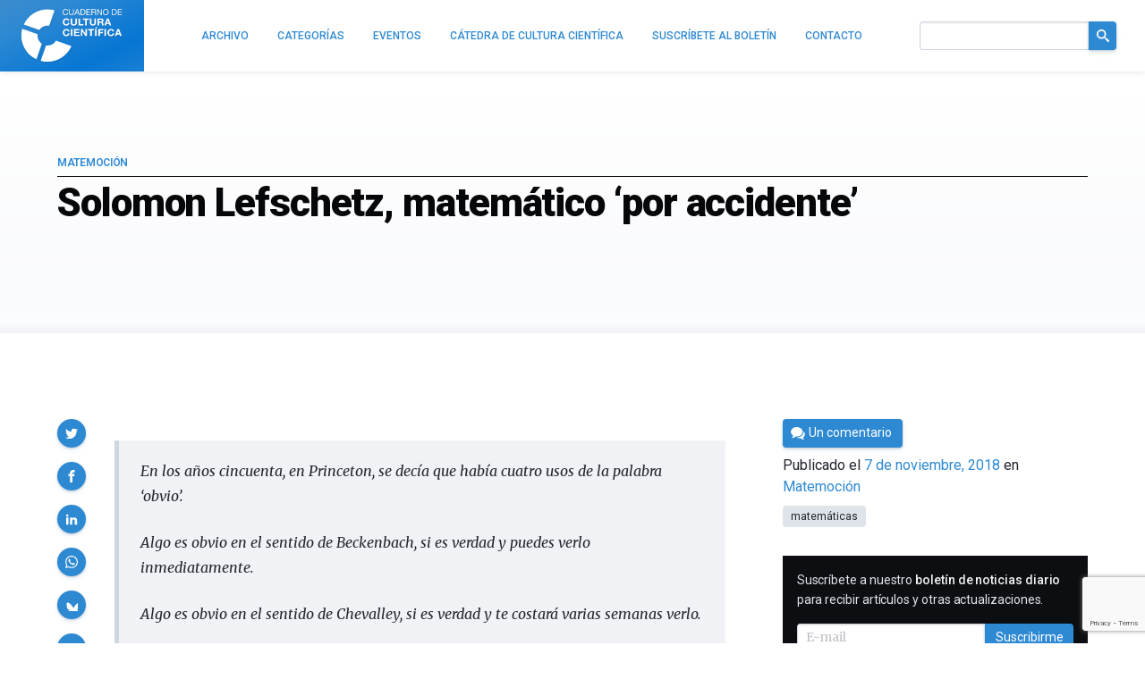

--- FILE ---
content_type: text/html; charset=UTF-8
request_url: https://culturacientifica.com/2018/11/07/solomon-lefschetz-matematico-por-accidente/
body_size: 20396
content:
<!doctype html>
<!--
Design and Development by:
____________________________________
  JOSE CUESTA
  jose.cuesta▷inerciacreativa.com
  https://inerciacreativa.com
  @inerciacreativa

-->
<html prefix="og: http://ogp.me/ns#" lang="es">
<head>
    <meta charset="UTF-8">
    <meta name="viewport" content="width=device-width, initial-scale=1.0">
    
	<title>Solomon Lefschetz, matemático ‘por accidente’ — Cuaderno de Cultura Científica</title>
	<meta name="robots" content="index, follow, max-image-preview:large, max-snippet:-1, max-video-preview:-1">
	<meta property="og:locale" content="es_ES">
	<meta property="og:type" content="article">
	<meta property="og:title" content="Solomon Lefschetz, matemático ‘por accidente’ — Cuaderno de Cultura Científica">
	<meta property="og:description" content="  En los años cincuenta, en Princeton, se decía que había cuatro usos de la palabra ‘obvio’. Algo es obvio en el sentido de Beckenbach, si es verdad y puedes verlo inmediatamente. Algo es obvio en el sentido de Chevalley, si es verdad y te costará varias semanas verlo. Algo es obvio en el sentido […]">
	<meta property="og:url" content="https://culturacientifica.com/2018/11/07/solomon-lefschetz-matematico-por-accidente/">
	<meta property="og:site_name" content="Cuaderno de Cultura Científica">
	<meta property="article:publisher" content="https://www.facebook.com/CatedraDeCulturaCientifica">
	<meta property="article:published_time" content="2018-11-07T10:59:57+00:00">
	<meta property="article:modified_time" content="2018-11-06T16:51:30+00:00">
	<meta property="og:image" content="https://culturacientifica.com/app/uploads/2018/11/Solomon_Lefschetz.jpg">
	<meta property="og:image:width" content="513">
	<meta property="og:image:height" content="699">
	<meta property="og:image:type" content="image/jpeg">
	<meta name="author" content="César Tomé">
	<meta name="twitter:card" content="summary_large_image">
	<meta name="twitter:creator" content="@CCCientifica">
	<meta name="twitter:site" content="@CCCientifica">
	<meta name="twitter:label1" content="Escrito por">
	<meta name="twitter:data1" content="César Tomé">
	<meta name="twitter:label2" content="Tiempo de lectura">
	<meta name="twitter:data2" content="4 minutos">
	<link href="https://culturacientifica.com/2018/11/07/solomon-lefschetz-matematico-por-accidente/" rel="canonical">
	<link crossorigin href="https://fonts.googleapis.com" rel="preconnect">
	<link crossorigin href="https://fonts.gstatic.com" rel="preconnect">
	<link href="https://culturacientifica.com/feed/" rel="alternate" title="Cuaderno de Cultura Científica » Feed" type="application/rss+xml">
	<link href="https://culturacientifica.com/?p=19075" rel="shortlink">
	<link href="https://culturacientifica.com/feed/calendar/" rel="alternate" title="Suscríbete a los eventos — iCalendar" type="text/calendar">
	<link href="https://fonts.googleapis.com/css2?family=Roboto:wght@400;500;600;700;900&#038;family=Merriweather:ital,wght@0,300;0,400;0,700;1,400;1,700&#038;display=swap" rel="preload" as="style" crossorigin>
	<link href="https://fonts.googleapis.com/css2?family=Roboto:wght@400;500;600;700;900&#038;family=Merriweather:ital,wght@0,300;0,400;0,700;1,400;1,700&#038;display=swap" rel="stylesheet" media="print" crossorigin onload="this.media=&#039;all&#039;">
	<link href="https://culturacientifica.com/wp/wp-includes/css/classic-themes.min.css?ver=1" id="classic-theme-styles-css" media="all" rel="stylesheet">
	<link href="https://culturacientifica.com/app/themes/kzk/assets/styles/app.167bcedda4db.css" id="spin-css" media="all" rel="stylesheet">
	<script async data-cfasync="false" data-wpfc-render="false" src="//www.googletagmanager.com/gtag/js?id=G-2HNN417J8T"></script>
	<script data-cfasync="false" data-wpfc-render="false">
		var mi_version = '8.13.1';
		var mi_track_user = true;
		var mi_no_track_reason = '';
		var disableStrs = [
		'ga-disable-G-2HNN417J8T',
		'ga-disable-UA-44091800-1',
		];
		/* Function to detect opted out users */
		function __gtagTrackerIsOptedOut() {
		for (var index = 0; index < disableStrs.length; index++) {
		if (document.cookie.indexOf(disableStrs[index] + '=true') > -1) {
		return true;
		}
		}
		return false;
		}
		/* Disable tracking if the opt-out cookie exists. */
		if (__gtagTrackerIsOptedOut()) {
		for (var index = 0; index < disableStrs.length; index++) {
		window[disableStrs[index]] = true;
		}
		}
		/* Opt-out function */
		function __gtagTrackerOptout() {
		for (var index = 0; index < disableStrs.length; index++) {
		document.cookie = disableStrs[index] + '=true; expires=Thu, 31 Dec 2099 23:59:59 UTC; path=/';
		window[disableStrs[index]] = true;
		}
		}
		if ('undefined' === typeof gaOptout) {
		function gaOptout() {
		__gtagTrackerOptout();
		}
		}
		window.dataLayer = window.dataLayer || [];
		window.MonsterInsightsDualTracker = {
		helpers: {},
		trackers: {},
		};
		if (mi_track_user) {
		function __gtagDataLayer() {
		dataLayer.push(arguments);
		}
		function __gtagTracker(type, name, parameters) {
		if (!parameters) {
		parameters = {};
		}
		if (parameters.send_to) {
		__gtagDataLayer.apply(null, arguments);
		return;
		}
		if (type === 'event') {
		parameters.send_to = monsterinsights_frontend.v4_id;
		var hookName = name;
		if (typeof parameters['event_category'] !== 'undefined') {
		hookName = parameters['event_category'] + ':' + name;
		}
		if (typeof MonsterInsightsDualTracker.trackers[hookName] !== 'undefined') {
		MonsterInsightsDualTracker.trackers[hookName](parameters);
		} else {
		__gtagDataLayer('event', name, parameters);
		}
		parameters.send_to = monsterinsights_frontend.ua;
		__gtagDataLayer(type, name, parameters);
		} else {
		__gtagDataLayer.apply(null, arguments);
		}
		}
		__gtagTracker('js', new Date());
		__gtagTracker('set', {
		'developer_id.dZGIzZG': true,
		});
		__gtagTracker('config', 'G-2HNN417J8T', {"forceSSL":"true","link_attribution":"true"} );
		__gtagTracker('config', 'UA-44091800-1', {"forceSSL":"true","link_attribution":"true"} );
		window.gtag = __gtagTracker;										(function () {
		/* https://developers.google.com/analytics/devguides/collection/analyticsjs/ */
		/* ga and __gaTracker compatibility shim. */
		var noopfn = function () {
		return null;
		};
		var newtracker = function () {
		return new Tracker();
		};
		var Tracker = function () {
		return null;
		};
		var p = Tracker.prototype;
		p.get = noopfn;
		p.set = noopfn;
		p.send = function () {
		var args = Array.prototype.slice.call(arguments);
		args.unshift('send');
		__gaTracker.apply(null, args);
		};
		var __gaTracker = function () {
		var len = arguments.length;
		if (len === 0) {
		return;
		}
		var f = arguments[len - 1];
		if (typeof f !== 'object' || f === null || typeof f.hitCallback !== 'function') {
		if ('send' === arguments[0]) {
		var hitConverted, hitObject = false, action;
		if ('event' === arguments[1]) {
		if ('undefined' !== typeof arguments[3]) {
		hitObject = {
		'eventAction': arguments[3],
		'eventCategory': arguments[2],
		'eventLabel': arguments[4],
		'value': arguments[5] ? arguments[5] : 1,
		}
		}
		}
		if ('pageview' === arguments[1]) {
		if ('undefined' !== typeof arguments[2]) {
		hitObject = {
		'eventAction': 'page_view',
		'page_path': arguments[2],
		}
		}
		}
		if (typeof arguments[2] === 'object') {
		hitObject = arguments[2];
		}
		if (typeof arguments[5] === 'object') {
		Object.assign(hitObject, arguments[5]);
		}
		if ('undefined' !== typeof arguments[1].hitType) {
		hitObject = arguments[1];
		if ('pageview' === hitObject.hitType) {
		hitObject.eventAction = 'page_view';
		}
		}
		if (hitObject) {
		action = 'timing' === arguments[1].hitType ? 'timing_complete' : hitObject.eventAction;
		hitConverted = mapArgs(hitObject);
		__gtagTracker('event', action, hitConverted);
		}
		}
		return;
		}
		function mapArgs(args) {
		var arg, hit = {};
		var gaMap = {
		'eventCategory': 'event_category',
		'eventAction': 'event_action',
		'eventLabel': 'event_label',
		'eventValue': 'event_value',
		'nonInteraction': 'non_interaction',
		'timingCategory': 'event_category',
		'timingVar': 'name',
		'timingValue': 'value',
		'timingLabel': 'event_label',
		'page': 'page_path',
		'location': 'page_location',
		'title': 'page_title',
		};
		for (arg in args) {
		if (!(!args.hasOwnProperty(arg) || !gaMap.hasOwnProperty(arg))) {
		hit[gaMap[arg]] = args[arg];
		} else {
		hit[arg] = args[arg];
		}
		}
		return hit;
		}
		try {
		f.hitCallback();
		} catch (ex) {
		}
		};
		__gaTracker.create = newtracker;
		__gaTracker.getByName = newtracker;
		__gaTracker.getAll = function () {
		return [];
		};
		__gaTracker.remove = noopfn;
		__gaTracker.loaded = true;
		window['__gaTracker'] = __gaTracker;
		})();
		} else {
		console.log("");
		(function () {
		function __gtagTracker() {
		return null;
		}
		window['__gtagTracker'] = __gtagTracker;
		window['gtag'] = __gtagTracker;
		})();
		}
	</script>
	<script id="monsterinsights-frontend-script-js" src="https://culturacientifica.com/app/plugins/google-analytics-for-wordpress/assets/js/frontend-gtag.min.js?ver=8.13.1"></script>
	<script data-cfasync="false" data-wpfc-render="false" id="monsterinsights-frontend-script-js-extra">
		var monsterinsights_frontend = {"js_events_tracking":"true","download_extensions":"doc,pdf,ppt,zip,xls,docx,pptx,xlsx","inbound_paths":"[{\"path\":\"\\\/go\\\/\",\"label\":\"affiliate\"},{\"path\":\"\\\/recommend\\\/\",\"label\":\"affiliate\"}]","home_url":"https:\/\/culturacientifica.com","hash_tracking":"false","ua":"UA-44091800-1","v4_id":"G-2HNN417J8T"};
	</script>
    <link href="/favicon.ico" rel="shortcut icon">
    <link href="/app/icons/icon-192x192.png" rel="icon" sizes="192x192" type="image/png">
    <link href="/app/icons/icon-192x192.png" rel="apple-touch-icon" sizes="192x192">
    <link href="/app/icons/mask-icon.svg" rel="mask-icon" color="#2e89d3">
    <link href="/site.webmanifest" rel="manifest">
    <meta name="msapplication-config" content="/browserconfig.xml"></head>
<body class="single single-post post-standard" itemscope itemtype="https://schema.org/WebSite">
<div class="site">
<link itemprop="url" href="https://culturacientifica.com/">
<link itemprop="publisher" href="#organization">

<header class="site-header bar" id="bar">
<h1 class="brand" itemid="#organization" itemscope itemtype="https://schema.org/Organization" itemref="url-twitter url-facebook">
    <a itemprop="url" href="https://culturacientifica.com/" tabindex="-1" id="logo">
        <span itemprop="logo" itemscope itemtype="https://schema.org/ImageObject">
            
            <meta itemprop="width" content="1200">
            <meta itemprop="height" content="628">
        </span>
        <span itemprop="name">Cuaderno de Cultura Científica</span>
    </a>
</h1>
<div class="navbar">
    <div class="navbar-brand">
        <a class="navbar-item" href="/"><svg viewBox="0 0 556 294" class="logo logo--header"><defs><filter id="logo__symbol-filter"><feGaussianBlur in="SourceGraphic" stdDeviation="4"/></filter><filter id="logo__text-filter"><feGaussianBlur in="SourceGraphic" stdDeviation="2"/></filter><path d="m152.465 92.294 29.56-84.448C114.081-11.237 42.554 22.006 13.066 85.57l85.083 29.8c11.923-17.503 33.152-26.714 54.316-23.076m122.4 111.395-84.621-29.637c-11.257 18.992-32.994 29.373-54.854 26.148l-29.62 84.578c68.643 18.636 140.668-15.934 169.095-81.089M89.173 138.652 4.548 109.018c-18.084 67.322 14.964 137.826 77.793 167.186l29.82-85.148c-16.818-11.644-25.846-31.935-22.988-52.404" id="logo__symbol"/><path d="M246.893 142.635c-7.826 0-10.768-6.43-10.768-12.807 0-6.697 2.941-13.127 10.768-13.127 4.33 0 8.105 2.893 8.66 6.697h8.438c-1.056-8.839-8.381-13.77-17.094-13.77-12.267 0-19.484 8.844-19.484 20.199 0 11.035 7.218 19.879 19.484 19.879 9.712 0 16.539-6.107 17.427-15.645h-8.438c-.67 5.04-3.665 8.574-8.993 8.574zm24.748-32.092h8.713v38.254h-8.713zm26.472 21.807h19.205v-6.537h-19.205v-8.198h20.923v-7.072h-29.637v38.254h30.084v-7.072h-21.37zm53.944 3.855h-.111l-16.539-25.662h-8.66v38.254h8.158v-25.612h.116l16.481 25.612h8.714v-38.254h-8.159zm14.091-18.59h11.88v31.182h8.714v-31.182h11.88v-7.072h-32.474zm38.572-10.503h5.496l8.549-7.608h-8.717zm-.165 3.431h8.714v38.254h-8.714zm17.759 38.254h8.714v-15.805h16.597v-6.537h-16.597v-8.84h19.148v-7.072h-27.862zm34.295-38.254h8.714v38.254h-8.714zm35.521 32.092c-7.826 0-10.768-6.43-10.768-12.807 0-6.697 2.941-13.127 10.768-13.127 4.328 0 8.104 2.893 8.658 6.697h8.439c-1.057-8.839-8.381-13.77-17.094-13.77-12.269 0-19.486 8.844-19.486 20.199 0 11.035 7.218 19.879 19.486 19.879 9.711 0 16.539-6.107 17.426-15.645h-8.438c-.665 5.04-3.663 8.574-8.991 8.574zm35.572-32.092-15.045 38.254h8.824l3.111-8.518h14.82l3 8.518h9.045l-14.82-38.254h-8.935zm-.834 23.467 5.164-14.038h.109l4.996 14.038h-10.269zM246.687 91.647c9.623 0 16.386-6.108 17.266-15.644h-8.357c-.658 5.037-3.63 8.571-8.908 8.571-7.75 0-10.668-6.43-10.668-12.806 0-6.697 2.914-13.128 10.668-13.128 4.287 0 8.028 2.892 8.575 6.698h8.357c-1.044-8.84-8.3-13.771-16.933-13.771-12.152 0-19.298 8.843-19.298 20.2 0 11.038 7.145 19.88 19.298 19.88zm57.836-15.379V52.479h-8.629v23.788c0 5.68-1.981 8.304-8.136 8.304-6.984 0-8.082-4.127-8.082-8.304V52.479h-8.633v23.788c0 10.396 6.158 15.38 16.715 15.38 10.501 0 16.765-5.038 16.765-15.379zm8.802-23.789v38.254h27.762v-7.072h-19.129V52.479zm45.193 38.254v-31.18h11.765v-7.074h-32.161v7.074h11.763v31.18zm17.484-38.254v23.788c0 10.396 6.158 15.38 16.715 15.38 10.5 0 16.769-5.038 16.769-15.38V52.479h-8.629v23.788c0 5.68-1.981 8.304-8.136 8.304-6.984 0-8.082-4.127-8.082-8.304V52.479h-8.637zm68.727 20.253v-.106c4.341-1.714 6.211-5.091 6.211-9.589 0-5.787-4.452-10.558-11.49-10.558h-21.167v38.254h8.633V75.785h8.633c4.342 0 5.937 1.768 6.541 5.787.439 3.057.329 6.752 1.373 9.165h8.629c-1.537-2.146-1.483-6.644-1.648-9.054-.272-3.863-1.481-7.878-5.715-8.951zm-8.358-2.949h-9.455V59.017h9.455c3.849 0 5.937 1.606 5.937 5.306 0 3.855-2.088 5.46-5.937 5.46zm48.273 20.95h8.961l-14.68-38.254h-8.852l-14.898 38.254h8.744l3.079-8.519h14.681l2.965 8.519zm-15.393-14.788 5.114-14.037h.111l4.945 14.037h-10.17zM242.414 34.686c8.258 0 13.349-4.953 14.175-13.119h-4.36c-.413 5.412-3.714 9.451-9.451 9.451-7.846 0-11.146-6.238-11.146-13.717 0-6.835 3.301-13.258 11.101-13.258 4.54 0 8.258 2.342 9.172 6.974h4.36C255.255 4.043 249.614.375 242.779.375c-10.091 0-15.507 7.754-15.507 17.248.002 9.535 4.956 17.063 15.142 17.063zm45.75-12.62V1.148h-4.356v20.918c0 5.78-3.029 8.947-8.533 8.947-5.78 0-9.085-3.167-9.085-8.947V1.148h-4.356v20.918c0 8.718 4.999 12.615 13.441 12.615 8.165.005 12.889-4.356 12.889-12.615zm11.257 1.975h13.854l3.58 9.864h4.815L308.873 1.152h-4.816l-12.798 32.753h4.494l3.668-9.864zm6.928-18.945h.092l5.458 15.277h-11.101l5.551-15.277zm45.524 11.65c0-10.553-5.646-15.598-15.735-15.598H324.9v32.754h11.238c10.92 0 15.735-6.193 15.735-17.156zm-22.617-11.93h7.341c8.028 0 10.916 4.724 10.916 12.523 0 12.063-8.028 12.89-11.008 12.89h-7.249V4.816zm50.712 25.417h-18.399V18.904h17.022v-3.672h-17.022V4.816h18.257V1.148h-22.613v32.754h22.755zm9.646-10.323h10.646c4.223 0 4.999 2.707 5.458 5.917.643 3.209-.046 6.743 1.193 8.075h4.861c-1.836-2.25-1.652-5.826-1.928-9.039-.321-3.209-1.102-6.01-4.907-6.744v-.092c3.947-1.102 5.688-4.355 5.688-8.3 0-5.232-3.81-8.579-9.956-8.579h-15.415v32.754h4.357V19.91h.003zm0-15.094h10.829c4.081 0 5.825 2.387 5.825 5.596 0 4.773-3.488 5.826-7.569 5.826h-9.085V4.816zm31.167 2.8h.091l17.113 26.286h4.771V1.148h-4.128v26.561h-.092L421.285 1.148h-4.632v32.754h4.128zm42.912 27.07c10.412 0 15.69-8.258 15.69-17.158 0-8.901-5.274-17.156-15.69-17.156-10.415 0-15.69 8.259-15.69 17.156 0 8.896 5.275 17.158 15.69 17.158zm0-30.647c7.982 0 11.33 6.882 11.33 13.488 0 6.605-3.348 13.486-11.33 13.486s-11.33-6.881-11.33-13.486c0-6.606 3.348-13.488 11.33-13.488zm60.765 12.707c0-10.553-5.646-15.598-15.736-15.598h-11.238v32.754h11.238c10.92 0 15.736-6.193 15.736-17.156zm-22.617-11.93h7.34c8.029 0 10.916 4.724 10.916 12.523 0 12.063-8.027 12.89-11.008 12.89h-7.248V4.816zm32.312 25.417V18.904h17.018v-3.672h-17.018V4.816h18.258V1.148h-22.617v32.754h22.754v-3.669z" id="logo__text"/></defs><title>Cuaderno de Cultura Científica</title><g class="logo__text"><use xlink:href="#logo__text" transform="translate(3 5)" filter="url(#logo__text-filter)" class="logo__filter"/><use xlink:href="#logo__text"/></g><g class="logo__symbol"><use xlink:href="#logo__symbol" transform="translate(3 5)" filter="url(#logo__symbol-filter)" class="logo__filter"/><use xlink:href="#logo__symbol"/></g></svg></a>
        <button class="navbar-toggle button is-primary is-outlined collapsed" type="button" data-toggle="collapse" data-target="#navigation" aria-expanded="false" aria-controls="navigation" aria-label="Menú">
            <svg focusable="false" aria-hidden="true" class="icon icon-menu"><use href="#icon-menu" aria-hidden="true"></use></svg>
        </button>
    </div>
    <div class="navbar-menu collapse" id="navigation">
		<nav class="navbar-items" itemscope itemtype="https://schema.org/SiteNavigationElement">
        <ul class="navbar-nav navbar-end">
            <li><a class="navbar-item" href="https://culturacientifica.com/archivo/" itemprop="url"><span itemprop="name">Archivo</span></a></li>
            <li><a class="navbar-item" href="https://culturacientifica.com/categoria/" itemprop="url"><span itemprop="name">Categorías</span></a></li>
            <li><a class="navbar-item" href="https://culturacientifica.com/evento/" itemprop="url"><span itemprop="name">Eventos</span></a></li>
            <li><a class="navbar-item" href="https://culturacientifica.com/catedra-de-cultura-cientifica/" itemprop="url"><span itemprop="name">Cátedra de Cultura Científica</span></a></li>
            <li><a class="navbar-item" href="https://culturacientifica.com/boletin/" itemprop="url"><span itemprop="name">Suscríbete al boletín</span></a></li>
            <li><a class="navbar-item" href="https://culturacientifica.com/contacto/" itemprop="url"><span itemprop="name">Contacto</span></a></li>
        </ul>
		</nav>
        <div class="navbar-form navbar-end" itemprop="potentialAction" itemscope itemtype="https://schema.org/SearchAction">
            <form class="search-form field has-addons" action="https://culturacientifica.com/" role="search">
                <div class="control">
                    <label for="search" class="is-sr-only">Buscar en el sitio</label>
                    <input id="search" itemprop="query-input" class="input" type="search" name="s" value="" required>
					<meta itemprop="target" content="https://culturacientifica.com/?s={s}">
                </div>
                <div class="control">
                    <button class="button is-primary"><svg focusable="false" role="img" aria-labelledby="icon-search__title-0" class="icon icon-search"><title id="icon-search__title-0">Buscar</title><use href="#icon-search" aria-hidden="true"></use></svg></button>
                </div>
            </form>
        </div>
    </div>
</div>
</header>

<main class="site-content">
    <article class="post is-standard has-thumbnail" itemscope itemtype="https://schema.org/Article">
        <link itemprop="publisher" href="#organization">
        
<header class="section section--header">
    <div class="container">
        <div class="header">
            <h1 class="title header__title" itemprop="headline">Solomon Lefschetz, matemático ‘por accidente’</h1>
            <h2 class="subtitle header__subtitle">
                <a href="https://culturacientifica.com/categoria/matemocion/" itemprop="articleSection">Matemoción</a>
            </h2>
        </div>
    </div>
</header>
        
<div class="section">
    <div class="container">
        <div class="main has-blocks has-sidebar">
            <div class="block article" itemprop="articleBody">
                <div class="content">
                    <p class="aligncenter"><span lang="fr-FR"> </span></p> <blockquote> <p><i>En los años cincuenta, en Princeton, se decía que había cuatro usos de la palabra ‘obvio’.</i></p> <p><i>Algo es obvio en el sentido de Beckenbach, si es verdad y puedes verlo inmediatamente.</i></p> <p><i>Algo es obvio en el sentido de Chevalley, si es verdad y te costará varias semanas verlo.</i></p> <p><i>Algo es obvio en el sentido de Bochner, si es falso y te costará varias semanas verlo.</i></p> <p><i>Algo es obvio en el sentido de </i><i>Lefschetz, si es falso </i><i>y puedes verlo inmediatamente.</i></p> <p class="alignright"><span lang="fr-FR">Steven G. Krantz en [1]</span></p> </blockquote> <p>Esta ocurrente cita nos la envío <a href="http://mat.uab.cat/~natalia/index.html">Natalia Castellana</a> a un grupo de personas que habíamos compartido mesa –y animada conversación– en la cena del <a href="http://mat.uab.cat/web/et2018/xxv-encuentro-de-topologia/">XXV Encuentro de Topología</a> celebrado hace unas semanas en Barcelona. Nos comentaba que se la pasaba a su alumnado de topología… quizás para advertirles que eso de ser ‘obvio’ puede tener muchos matices.</p> <p>Los matemáticos aludidos en esta cita de <a href="https://www.math.wustl.edu/~sk/">Steven G. Krantz</a> son <a href="http://www-history.mcs.st-andrews.ac.uk/Biographies/Beckenbach.html">Edwin Ford Beckenbach</a> (1906-1982), <a href="http://www-history.mcs.st-andrews.ac.uk/Biographies/Chevalley.html">Claude Chevalley</a> (1909-1984), <a href="http://www-history.mcs.st-andrews.ac.uk/Biographies/Bochner.html">Salomon Bochner</a> (1899-1982) y <a href="http://www-history.mcs.st-andrews.ac.uk/Biographies/Lefschetz.html">Solomon Lefschetz</a> (1884-1972). Todos ellos trabajaron en algún momento en la <a href="https://es.wikipedia.org/wiki/Universidad_de_Princeton">Universidad de Princeton</a>, en la que Krantz realizó su tesis doctoral.</p> <figure id="attachment_19080" aria-describedby="caption-attachment-19080" class="wp-caption aligncenter"><img decoding="async" loading="lazy" class="wp-image-19080" title="Solomon Lefschetz" src="https://culturacientifica.com/app/uploads/2018/11/Solomon_Lefschetz.jpg" alt width="367" height="500" srcset="https://culturacientifica.com/app/uploads/2018/11/Solomon_Lefschetz.jpg 513w, https://culturacientifica.com/app/uploads/2018/11/Solomon_Lefschetz-470x640.jpg 470w" sizes="(max-width: 367px) 100vw, 367px"><figcaption id="caption-attachment-19080" class="wp-caption-text">Solomon Lefschetz. Imagen: <a href="http://matematicos.matem.unam.mx/matematicos-i-p/matematicos-l/lefschetz-s/463-biografia-de-solomon-lefschetz">Matemáticos en México</a></figcaption></figure><p>Parece que Lefschetz era todo un personaje… De origen ruso, se formó como ingeniero en París y emigró a Estados Unidos. Pero un fatal accidente en el laboratorio en el que trabajaba –en la <i>Westinghouse Electric Company</i>– le hizo perder las dos manos en 1907. Este desafortunado percance provocó que sus intereses giraran hacia las matemáticas, convirtiéndose en un prolífico científico con especiales contribuciones a la <a href="https://es.wikipedia.org/wiki/Topolog%C3%ADa_algebraica">topología algebraica</a> y sus aplicaciones a la <a href="https://es.wikipedia.org/wiki/Geometr%C3%ADa_algebraica">geometría algebraica</a>.</p> <p>En el lugar de sus manos llevaba unas prótesis cubiertas con unos guantes negros que escondían unas piezas bien formadas, pero que no tenían ninguna otra función. A primera hora de la mañana, uno de sus estudiantes se encargaba de encajar un trozo de tiza en su mano y retirarla al final del día.</p> <p>Uno de sus resultados más conocidos es el <a href="https://en.wikipedia.org/wiki/Lefschetz_fixed-point_theorem">teorema del punto fijo de Lefschetz</a> (1926) que estudia los <a href="https://es.wikipedia.org/wiki/Punto_fijo">puntos fijos</a> de un <a href="https://es.wikipedia.org/wiki/Espacio_compacto">espacio topológico compacto</a> en sí mismo usando técnicas de <a href="https://es.wikipedia.org/wiki/Homolog%C3%ADa_(matem%C3%A1tica)">homología</a>. En [1] se cuenta una anécdota sucedida en 1966 durante una mesa redonda que tuvo lugar tras una exposición por parte de Lefschetz de su famoso teorema. Alguien del público le recordó que, en los años 1940, habían coincidido en un tren y le preguntó por la diferencia entre el álgebra y la topología. Según esa persona, Lefschetz le había contestado: ‘Si solo se trata de girar la manivela, es álgebra; pero si hay una idea presente, entonces es topología’… el matemático, incómodo y sorprendido, se defendió afirmando que él no podría haber dicho nunca esas palabras.</p> <p>Sin embargo, parece que Lefschetz tenía mucha seguridad en sí mismo y era bastante ‘temido’ por sus estudiantes y colegas. Prueba de ello es esta cantinela, un tanto cruel, que le dedicaba el alumnado de Princeton:</p> <blockquote> <p><i><img decoding="async" loading="lazy" class="aligncenter wp-image-19077" title="Solomon Lefschetz" src="https://culturacientifica.com/app/uploads/2018/11/Solomon_and_Alice_H._Lefschetz%E2%80%99s_grave.jpg" alt width="500" height="341" srcset="https://culturacientifica.com/app/uploads/2018/11/Solomon_and_Alice_H._Lefschetz’s_grave.jpg 1200w, https://culturacientifica.com/app/uploads/2018/11/Solomon_and_Alice_H._Lefschetz’s_grave-560x382.jpg 560w, https://culturacientifica.com/app/uploads/2018/11/Solomon_and_Alice_H._Lefschetz’s_grave-768x524.jpg 768w" sizes="(max-width: 500px) 100vw, 500px"></i></p> <p><i>Here’s to Lefschetz, Solomon L.</i></p> <p><span lang="fr-FR"><i>Irrepressible as hell</i></span></p> <p><span lang="fr-FR"><i>When he’s at last beneath the sod</i></span></p> <p><i>He’ll then begin to heckle God.</i></p> <p><i>(Aquí está Lefschetz, Solomon L.</i></p> <p><i>Incontrolable como el infierno</i></p> <p><i>Cuando al fin esté bajo el césped</i></p> <p><i>Entonces comenzará a molestar a Dios.)</i></p> </blockquote> <p>A pesar de ese ‘miedo’ que provocaba entre algunos, fue un matemático sobresaliente, que dejó un importante legado científico y <a href="https://www.genealogy.math.ndsu.nodak.edu/id.php?id=7461">formó a un buen número</a> de matemáticos. En particular, contribuyó a crear una potente escuela matemática en México, y por ello, el gobierno de este país le condecoró con la <a href="https://es.wikipedia.org/wiki/Orden_Mexicana_del_%C3%81guila_Azteca">orden del Águila Azteca</a>.</p> <p>Krantz lo describe como ‘uno de esos matemáticos […] que podía dormir durante una conferencia y despertar al final con una pregunta brillante…’ </p> <p><b>Referencias</b></p> <p>[1] Steven G. Krantz, Mathematical anecdotes, <i>Math. Intelligencer</i> 12 (4) (1990), 32-38</p> <p><span lang="fr-FR">[2]</span> <span lang="fr-FR">Solomon Lefschetz, </span><a href="http://av.cah.utexas.edu/index.php?title=Category:Fixed_Points,_Parts_1_and_2"><span lang="fr-FR"><i>Fixed Points, Parts 1 and 2</i></span></a><span lang="fr-FR">, Mathematical Association of America Lecture Films, 1966</span></p> <p><span lang="fr-FR">[3] J J O’Connor and E F Robertson, </span><a href="http://www-history.mcs.st-andrews.ac.uk/Biographies/Lefschetz.html"><span lang="fr-FR"><i>Solomon Lefschetz</i></span></a><span lang="fr-FR">, MacTutor History of Mathematics archive, University of St Andrews</span></p> <p><span lang="fr-FR">[4] Solomon Lefschetz, </span><a href="http://www.ams.org/publicoutreach/math-history/hmath1-lefschetz14.pdf"><span lang="fr-FR"><i>Reminiscences of a mathematical immigrant in the United States</i></span></a><span lang="fr-FR">, </span><span lang="fr-FR"><i>American Mathematical Monthly</i></span><span lang="fr-FR"> 77 (1970) 344-350</span></p> <p>Sobre la autora: <em>Marta Macho Stadler es profesora de Topología en el Departamento de Matemáticas de la UPV/EHU, y colaboradora asidua en ZTFNews, el blog de la Facultad de Ciencia y Tecnología de esta universidad.</em></p>
                </div>
            </div>

<aside class="block widget widget--share">
    <h2 class="is-sr-only">Compartir</h2>
    <ul class="share is-sticky">
        <li class="share__item"><a href="https://twitter.com/intent/tweet?text=Solomon%20Lefschetz%2C%20matem%C3%A1tico%20%E2%80%98por%20accidente%E2%80%99&amp;url=https%3A%2F%2Fculturacientifica.com%2F2018%2F11%2F07%2Fsolomon-lefschetz-matematico-por-accidente%2F" title="Compartir en Twitter" data-name="Twitter" data-action="tweet" data-width="550" data-height="480" class="button is-primary is-rounded share__button" role="button"><svg focusable="false" aria-hidden="true" class="icon icon-twitter"><use href="#icon-twitter" aria-hidden="true"></use></svg></a></li>
        <li class="share__item"><a href="https://www.facebook.com/sharer.php?t=Solomon%20Lefschetz%2C%20matem%C3%A1tico%20%E2%80%98por%20accidente%E2%80%99&amp;u=https%3A%2F%2Fculturacientifica.com%2F2018%2F11%2F07%2Fsolomon-lefschetz-matematico-por-accidente%2F" title="Compartir en Facebook" data-name="Facebook" data-action="send" data-width="850" data-height="500" class="button is-primary is-rounded share__button" role="button"><svg focusable="false" aria-hidden="true" class="icon icon-facebook"><use href="#icon-facebook" aria-hidden="true"></use></svg></a></li>
        <li class="share__item"><a href="https://www.linkedin.com/cws/share?url=https%3A%2F%2Fculturacientifica.com%2F2018%2F11%2F07%2Fsolomon-lefschetz-matematico-por-accidente%2F&amp;token=&amp;isFramed=true" title="Compartir en LinkedIn" data-name="LinkedIn" data-action="share" data-width="550" data-height="550" class="button is-primary is-rounded share__button" role="button"><svg focusable="false" aria-hidden="true" class="icon icon-linkedin"><use href="#icon-linkedin" aria-hidden="true"></use></svg></a></li>
		<li class="share__item"><a href="whatsapp://send?text=Solomon%20Lefschetz%2C%20matem%C3%A1tico%20%E2%80%98por%20accidente%E2%80%99%20-%20https%3A%2F%2Fculturacientifica.com%2F2018%2F11%2F07%2Fsolomon-lefschetz-matematico-por-accidente%2F" title="Compartir por WhatsApp" data-name="WhatsApp" data-action="share/whatsapp/share" class="button is-primary is-rounded share__button" role="button"><svg focusable="false" aria-hidden="true" class="icon icon-whatsapp"><use href="#icon-whatsapp" aria-hidden="true"></use></svg></a></li>
        <li class="share__item"><a href="https://bsky.app/intent/compose?text=Solomon Lefschetz, matemático ‘por accidente’%20https%3A%2F%2Fculturacientifica.com%2F2018%2F11%2F07%2Fsolomon-lefschetz-matematico-por-accidente%2F" aria-label="Share on Bluesky" data-name="Bluesky" class="button is-primary is-rounded share__button" role="button"><svg focusable="false" role="img" aria-labelledby="icon-bluesky__title-0" class="icon icon-bluesky"><title id="icon-bluesky__title-0">Share on Bluesky</title><use href="#icon-bluesky" aria-hidden="true"></use></svg></a></li>
        <li class="share__item"><a href="https://telegram.me/share/url?url=Solomon Lefschetz, matemático ‘por accidente’%20https%3A%2F%2Fculturacientifica.com%2F2018%2F11%2F07%2Fsolomon-lefschetz-matematico-por-accidente%2F" aria-label="Share on Telegram" data-name="Telegram" class="button is-primary is-rounded share__button" role="button"><svg focusable="false" role="img" aria-labelledby="icon-telegram__title-0" class="icon icon-telegram"><title id="icon-telegram__title-0">Share on Telegram</title><use href="#icon-telegram" aria-hidden="true"></use></svg></a></li>

    </ul>
</aside>

            <div class="block has-blocks sidebar">
                
<div class="block widget widget--metas">
    <p class="meta__byline">Por <span itemprop="author" itemscope itemtype="https://schema.org/Person"><a itemprop="url" class="meta__author" rel="author" href="https://culturacientifica.com/autor/edocet/"><span itemprop="name">César Tomé</span></a></span></p>
    <p class="meta__buttons"><a class="meta__button button is-primary" href="#comments"><svg focusable="false" aria-hidden="true" class="icon icon-comments"><use href="#icon-comments" aria-hidden="true"></use></svg><span>Un comentario</span></a></p>
    <div class="meta__published">Publicado el <a class="meta__link" itemprop="mainEntityOfPage url" href="https://culturacientifica.com/2018/11/07/solomon-lefschetz-matematico-por-accidente/"><time itemprop="datePublished dateModified" class="date" datetime="2018-11-07T11:59:57+00:00">7 de noviembre, 2018</time></a> en <ul class="meta__categories" aria-label="Categorías"><li class="meta__category" itemprop="about" itemscope itemtype="https://schema.org/Thing"><a href="https://culturacientifica.com/categoria/matemocion/" class="category meta__link" itemprop="url"><span itemprop="name">Matemoción</span></a></li></ul></div>
    <meta itemprop="keywords" content="matemáticas">
	        <ul class="meta__tags" aria-label="Etiquetas"><li class="meta__tag"><a class="tag" href="https://culturacientifica.com/tag/matematicas/">matemáticas</a></li></ul>
    <figure id="image" class="meta__image" itemprop="image" itemscope itemtype="https://schema.org/ImageObject"><img src="https://culturacientifica.com/app/uploads/2018/11/Solomon_Lefschetz.jpg" width="513" height="699" alt="Solomon Lefschetz, matemático ‘por accidente’" itemprop="url"><meta itemprop="width" content="513"><meta itemprop="height" content="699"></figure>
</div>
	            <aside id="mlb2-4016430" class="block widget widget--subscription ml-subscribe-form ml-subscribe-form-4016430">
	<div class=" widget--inverse">
	<h2 class="widget__title is-sr-only">Suscribirme</h2>
	<div class="widget__content">
		<div class="ml-row row-form">
			<form class="form form--inline ml-block-form" action="https://assets.mailerlite.com/jsonp/328022/forms/82623482080265426/subscribe" data-code="" method="post" target="_blank">
				<input type="hidden" name="ml-submit" value="1">
				<input type="hidden" name="anticsrf" value="true">
				<p class="field">
					<label class="label" for="ml-subscription">Suscríbete a nuestro <strong>boletín de noticias diario</strong> para recibir artículos y otras actualizaciones.</label>
				</p>
				<div class="field has-addons">
					<span class="control ml-field-group ml-field-email ml-validate-email ml-validate-required">
						<input id="ml-subscription" type="email" name="fields[email]" class="input" placeholder="E-mail" data-inputmask="" autocomplete="email" required>
					</span>
					<span class="control">
						<button class="button is-primary primary">Suscribirme</button>
						<button disabled="disabled" type="button" class="button is-primary loading" style="display: none;">
							<span class="ml-spinner"></span>
							<span class="is-sr-only">Cargando...</span>
						</button>
					</span>
				</div>
			</form>
		</div>
		<div class="ml-row row-success" style="display: none">
			<h3>¡Gracias!</h3>
			<p>Te has suscrito correctamente al boletín de noticias.</p>
		</div>
	</div>
	</div>
</aside>
<script>
	function ml_webform_success_4016430() {
		const $ = ml_jQuery || jQuery;
		$('.ml-subscribe-form-4016430 .row-success').show();
		$('.ml-subscribe-form-4016430 .row-form').hide();
	}
</script>
<script src="https://groot.mailerlite.com/js/w/webforms.min.js?v300817f630ad0e957914d0b28a2b6d78" type="text/javascript"></script>
                                
<aside class="block widget widget--latest">
    <h2 class="widget__title">Últimos artículos</h2>
    <ol class="headlines">
        <li class="headlines__item"><a href="https://culturacientifica.com/2026/01/13/energia-de-punto-cero/">En mecánica cuántica la nada es el potencial de ser cualquier cosa</a></li>
        <li class="headlines__item"><a href="https://culturacientifica.com/2026/01/12/ameba-resistencia-al-calor/">Una nueva especie de ameba bate el récord de resistencia al calor</a></li>
        <li class="headlines__item"><a href="https://culturacientifica.com/2026/01/11/nanoparticulas-alzheimer/">Nanopartículas reparadoras, una estrategia para hacer frente al alzhéimer</a></li>
        <li class="headlines__item"><a href="https://culturacientifica.com/2026/01/10/grafeno/">Grafeno</a></li>
        <li class="headlines__item"><a href="https://culturacientifica.com/2026/01/09/computadores-analogicos-digitales-clasicos-y-cuanticos/">Computadores analógicos, digitales, clásicos y cuánticos</a></li>
    </ol>
</aside>
                                    
<aside class="block widget widget--events">
    <h2 class="widget__title">Próximos eventos</h2>
    <div class="events">
        <div class="event-preview is-block-link" itemscope itemtype="https://schema.org/Event">
            <h3 class="event__title">
                <a class="event__link is-link" href="https://culturacientifica.com/evento/2026/1/21/claves-para-entender-el-misterio-de-la-cuantica/" itemprop="url"><span itemprop="name">Claves para entender el misterio de la cuántica</span></a>
            </h3>
            <div class="event__details">
                <div class="event__description" itemprop="description">La física cuántica estudia el comportamiento de la materia y la energía en aquello invisible a simple vista, pero que sostiene nuestra realidad: las partículas atómicas y subatómicas. Las leyes que gobiernan este mundo microscópico funcionan de manera distinta a las de la física clásica, ya que desafían la lógica…</div>
                <div class="event__datetime">
                    <span class="event__date"><time itemprop="startDate endDate" datetime="2026-01-21T19:00:00+01:00">21 de enero, 2026</time></span>
                </div>
                <div class="event__location" itemprop="location" itemscope itemtype="https://schema.org/Place">
                    <span itemprop="name">Biblioteca de Bidebarrieta</span>
                    <div itemprop="address" itemscope itemtype="https://schema.org/PostalAddress">
                        <meta itemprop="addressCountry" content="ES">
                        <span itemprop="streetAddress">Calle Bidebarrieta, 4.</span>,
                        <span itemprop="addressLocality">Bilbao</span>
                    </div>
                </div>
            </div>
            <footer class="event__footer">
                <figure class="image is-1by1" itemprop="image" itemscope itemtype="https://schema.org/ImageObject">
                    <img itemprop="url" src="https://culturacientifica.com/app/uploads/2025/12/KZK-Bidebarrieta-Cientifica-enero-2026-120x120.jpg" width="120" height="120" alt="">
                    <meta itemprop="width" content="120">
                    <meta itemprop="height" content="120">
                </figure>
            </footer>
        </div>
        <div class="event-preview is-block-link" itemscope itemtype="https://schema.org/Event">
            <h3 class="event__title">
                <a class="event__link is-link" href="https://culturacientifica.com/evento/2026/2/4/proyeccion-del-documental-el-secreto-de-la-naturaleza-y-coloquio-posterior-en-bergara/" itemprop="url"><span itemprop="name">Proyección del documental “El secreto de la naturaleza” y coloquio posterior en Bergara</span></a>
            </h3>
            <div class="event__details">
                <div class="event__description" itemprop="description">El documental El secreto de la naturaleza, producido por la Cátedra de Cultura Científica de la EHU y dirigido por José Antonio Pérez Ledo, se podrá ver el próximo miércoles 4 de febrero a las 10:00 horas en el espacio Seminarixoa de Bergara. Esta obra recorre la vida y trayectoria…</div>
                <div class="event__datetime">
                    <span class="event__date"><time itemprop="startDate endDate" datetime="2026-02-04T10:00:00+01:00">4 de febrero, 2026</time></span>
                </div>
                <div class="event__location" itemprop="location" itemscope itemtype="https://schema.org/Place">
                    <span itemprop="name">Seminarixoa</span>
                    <div itemprop="address" itemscope itemtype="https://schema.org/PostalAddress">
                        <meta itemprop="addressCountry" content="ES">
                        <span itemprop="streetAddress">San Martin Agirre Plaza, 4. </span>,
                        <span itemprop="addressLocality">20570 Bergara, Gipuzkoa</span>
                    </div>
                </div>
            </div>
            <footer class="event__footer">
                <figure class="image is-1by1" itemprop="image" itemscope itemtype="https://schema.org/ImageObject">
                    <img itemprop="url" src="https://culturacientifica.com/app/uploads/2026/01/IMG-Secreto-naturaleza-documental-120x120.png" width="120" height="120" alt="">
                    <meta itemprop="width" content="120">
                    <meta itemprop="height" content="120">
                </figure>
            </footer>
        </div>
    </div>
</aside>
                            </div>
        </div>
    </div>
</div>
        
<aside class="section section--special">
    <div class="container">
        <h2 class="title title--section">Artículos relacionados</h2>
        <ul class="has-blocks">
            <li class="block">
<div class="card is-block-link has-thumbnail">
    <h3 class="card__title">
        <a class="card__link is-link" href="https://culturacientifica.com/2018/03/21/ilustraciones-artisticas-de-un-matematico/">Ilustraciones artísticas de un matemático</a>
    </h3>
    <div class="card__content content"><p>El año 1990 la American Mathematical Society (Sociedad Matemática Americana) publicó un curioso libro que, bajo el título de Mathematical  [&hellip;]</p></div>
    <footer class="card__footer">
        <figure class="image is-16by9">
            <img width="228" height="140" src="https://culturacientifica.com/app/uploads/2018/03/imagen-9-1-260x160.jpg" alt="" decoding="async" loading="lazy" class="attachment-post-thumbnail size-post-thumbnail">
        </figure>
    </footer>
</div>
            </li>
            <li class="block">
<div class="card is-block-link has-thumbnail">
    <h3 class="card__title">
        <a class="card__link is-link" href="https://culturacientifica.com/2017/03/29/convite-matematico-altura/">Un convite matemático ‘de altura’</a>
    </h3>
    <div class="card__content content"><p>Hace casi cuatro años, en la entrada Guateque en el Aftermath del blog de la Facultad de Ciencia y Tecnología  [&hellip;]</p></div>
    <footer class="card__footer">
        <figure class="image is-16by9">
            <img width="228" height="140" src="https://culturacientifica.com/app/uploads/2017/03/aftermath-260x160.png" alt="" decoding="async" loading="lazy" class="attachment-post-thumbnail size-post-thumbnail">
        </figure>
    </footer>
</div>
            </li>
            <li class="block">
<div class="card is-block-link has-thumbnail">
    <h3 class="card__title">
        <a class="card__link is-link" href="https://culturacientifica.com/2018/02/28/pierre-fatou-matematico-poco-reconocido/">Pierre Fatou, un matemático poco (re)conocido</a>
    </h3>
    <div class="card__content content"><p>Pierre Joseph Louis Fatou (1878-1929) nació tal día como hoy, hace 140 años. Fue un matemático y astrónomo francés. Ingresó  [&hellip;]</p></div>
    <footer class="card__footer">
        <figure class="image is-16by9">
            <img width="228" height="140" src="https://culturacientifica.com/app/uploads/2018/02/fatou2-260x160.jpg" alt="" decoding="async" loading="lazy" class="attachment-post-thumbnail size-post-thumbnail">
        </figure>
    </footer>
</div>
            </li>
        </ul>
    </div>
</aside>
                    	<div class="section">
    <div class="container">
        <div class="has-blocks">
            <section class="block comments" id="comments">
                <h2 class="subtitle"><strong>1</strong> comentario</h2>
                <meta itemprop="commentCount" content="1">
                
                <ul class="comment-list">
                        
<li class="comment-item">
    <article class="comment pingback" id="comment-167599" itemprop="comment" itemscope itemtype="https://schema.org/Comment">
        <header class="comment__header">
            <h3 class="comment__byline">
                <span class="comment__author" itemprop="creator" itemscope itemtype="https://schema.org/Person"><a class="comment__author-link" href="http://lamanzanapodrida.com/datos/hitos-en-la-red-243-la-manzana-podrida/" rel="nofollow" itemprop="url"><span itemprop="name">Hitos en la red #243 | La manzana podrida</span></a></span>
                <time class="comment__published" datetime="2018-11-11T16:58:04+00:00" itemprop="datePublished"><a class="comment__permalink" href="https://culturacientifica.com/2018/11/07/solomon-lefschetz-matematico-por-accidente/comentarios-1/#comment-167599" itemprop="url">11 de noviembre, 2018</a></time>
            </h3>
        </header>
        <div class="comment__content content" itemprop="text">
            <p>[…] Solomon Lefschetz, matemático ‘por accidente’ […]</p>
        </div>
    </article>
</li>
                </ul>

<div id="respond" class="comment-respond"><h2 class="subtitle"><span>Deja una respuesta</span><button id="cancel-reply" name="cancel-reply" type="reset" form="comment-form" class="button is-warning is-small">Cancelar la respuesta</button></h2><form action="https://culturacientifica.com/wp/wp-comments-post.php" method="post" id="comment-form" class="comment-form"><p class="comment-notes"><span id="email-notes">Tu dirección de correo electrónico no será publicada.</span><span class="required-field-message">Los campos obligatorios están marcados con <span class="required">*</span></span></p><p class="field"><label for="comment" class="label">Comentario <span aria-hidden="true" class="required">*</span></label><span class="control"><textarea id="comment" name="comment" cols="45" rows="6" maxlength="65525" required aria-required="true" class="textarea"></textarea></span></p><p class="field"><label for="author" class="label">Nombre <span aria-hidden="true" class="required">*</span></label><span class="control"><input id="author" name="author" value type="text" maxlength="245" required aria-required="true" class="input"></span></p><p class="field"><label for="email" class="label">E-mail <span aria-hidden="true" class="required">*</span></label><span class="control"><input id="email" name="email" value type="email" maxlength="100" required aria-describedby="email-notes" aria-required="true" class="input"></span></p><p class="field"><label for="url" class="label">Web</label><span class="control"><input id="url" name="url" value type="url" maxlength="200" class="input"></span></p><p class="field actions"><span class="control"><input id="submit" name="submit" type="submit" value="Publicar el comentario" class="button is-primary is-large"></span><input type="hidden" name="comment_post_ID" value="19075" id="comment_post_ID"><input type="hidden" name="comment_parent" id="comment_parent" value="0"></p><p style="display: none;"><input type="hidden" id="akismet_comment_nonce" name="akismet_comment_nonce" value="c4fbd49365"></p><p style="display: none !important;"><label>Δ<textarea name="ak_hp_textarea" cols="45" rows="8" maxlength="100"></textarea></label><input type="hidden" id="ak_js_1" name="ak_js" value="105"><script>document.getElementById( "ak_js_1" ).setAttribute( "value", ( new Date() ).getTime() );</script></p></form></div>
            </section>
        </div>
    </div>
</div>
            </article>
</main>

<footer class="site-footer">
    
<aside class="section section--special">
    <div class="container">
        <h2 class="title title--section">Otros proyectos</h2>
        <ul class="has-blocks">
            <li class="block">			<div class="textwidget"><div class="card__item has-source kaiera"><h3 class="subtitle subtitle--section"><a href="https://zientziakaiera.eus/">Zientzia Kaiera</a></h3><div class="card has-overlay has-thumbnail"><a class="is-overlay" href="https://zientziakaiera.eus/2026/01/13/zahartze-osasungarrirako-aliatua-da-eleaniztasuna/?utm_source=rss&#038;utm_medium=rss&#038;utm_campaign=zahartze-osasungarrirako-aliatua-da-eleaniztasuna" ></a><figure class="image is-16by9"><img style="object-fit:cover;" class="attachment-post-thumbnail size-post-thumbnail" src="https://zientziakaiera.eus/app/uploads/2026/01/2_irudia_hiztegia_joshua-hoehne-unsplash-768x432.jpg"alt=Zahartze osasungarrirako aliatua da eleaniztasuna"/></figure><h3 class="card__title"><a class="card__link" href="https://zientziakaiera.eus/2026/01/13/zahartze-osasungarrirako-aliatua-da-eleaniztasuna/?utm_source=rss&#038;utm_medium=rss&#038;utm_campaign=zahartze-osasungarrirako-aliatua-da-eleaniztasuna">Zahartze osasungarrirako aliatua da eleaniztasuna</a></h3><div class="card__content">Garunaren osasunerako eleaniztasunak dituen onuren gaineko ebidentziak pilatzen dira denboraren poderioz. Gurean, jakina da BCBL Basque Center on Cognition, Brain [...]</div></div></div>
</div>
		</li><li class="block">			<div class="textwidget"><div class="card__item has-source mujeres"><h3 class="subtitle subtitle--section"><a href="https://mujeresconciencia.com/">Mujeres con ciencia</a></h3><div class="card has-overlay has-thumbnail"><a class="is-overlay" href="https://mujeresconciencia.com/2026/01/13/el-cancer-contagioso-del-demonio-de-tasmania/?utm_source=rss&#038;utm_medium=rss&#038;utm_campaign=el-cancer-contagioso-del-demonio-de-tasmania" ></a><figure class="image is-16by9"><img style="object-fit:cover;" class="attachment-post-thumbnail size-post-thumbnail" src="https://mujeresconciencia.com/app/uploads/2026/01/taz_port-780x557.jpg"alt=El cáncer contagioso del demonio de Tasmania"/></figure><h3 class="card__title"><a class="card__link" href="https://mujeresconciencia.com/2026/01/13/el-cancer-contagioso-del-demonio-de-tasmania/?utm_source=rss&#038;utm_medium=rss&#038;utm_campaign=el-cancer-contagioso-del-demonio-de-tasmania">El cáncer contagioso del demonio de Tasmania</a></h3><div class="card__content">Hace trece años, un equipo de biólogas y biólogos viajó a la isla María, a cinco kilómetros de Tasmania, con [...]</div></div></div>
</div>
		</li><li class="block">			<div class="textwidget"><div class="card__item has-source mapping"><h3 class="subtitle subtitle--section"><a href="https://mappingignorance.org/">Mapping Ignorance</a></h3><div class="card has-overlay has-thumbnail"><a class="is-overlay" href="https://mappingignorance.org/2026/01/13/why-jaws-evolved/?utm_source=rss&#038;utm_medium=rss&#038;utm_campaign=why-jaws-evolved" ></a><figure class="image is-16by9"><img style="object-fit:cover;" class="attachment-post-thumbnail size-post-thumbnail" src="https://mappingignorance.org/app/uploads/2026/01/wai-siew-fB2jl6Rb3l4-unsplash-640x427.jpg"alt=Why jaws evolved"/></figure><h3 class="card__title"><a class="card__link" href="https://mappingignorance.org/2026/01/13/why-jaws-evolved/?utm_source=rss&#038;utm_medium=rss&#038;utm_campaign=why-jaws-evolved">Why jaws evolved</a></h3><div class="card__content">Some 445 million years ago, life on Earth was forever changed. During the geological blink of an eye, glaciers formed [...]</div></div></div>
</div>
		</li>
        </ul>
    </div>
</aside>
    
<div class="section">
    <div class="container">
        <h2 class="title title--section">Información</h2>
        <meta itemprop="name" content="Cuaderno de Cultura Científica de la Cátedra de Cultura Científica de la UPV/EHU">
        <meta itemprop="description" content="Noticias sobre investigaciones, artículos de divulgación de todos los ámbitos de las ciencias y materiales para construir las bases de lo que se llama cultura científica, esto es, una aproximación crítica a la realidad basada en la evidencia">
        <div class="footer has-blocks">
            <div class="block block--publisher">
                <a class="website" href="https://culturacientifica.com/"><svg viewBox="0 0 556 294" class="logo logo--footer"><title>Cuaderno de Cultura Científica</title><use xlink:href="#logo__text"/><use xlink:href="#logo__symbol"/></svg></a>
            </div>
            <div class="block block--navigation" itemscope itemtype="https://schema.org/SiteNavigationElement">
				<nav class="links">
	<h3 class="links__title">Páginas del sitio:</h3>
	<ul class="links__list">
								<li class="link__item"><a href="https://culturacientifica.com/archivo/" class="link__url">Archivo</a></li>
								<li class="link__item"><a href="https://culturacientifica.com/categoria/" class="link__url">Categorías</a></li>
								<li class="link__item"><a href="https://culturacientifica.com/evento/" class="link__url">Eventos</a></li>
								<li class="link__item"><a href="https://culturacientifica.com/catedra-de-cultura-cientifica/" class="link__url">Cátedra de Cultura Científica</a></li>
								<li class="link__item"><a href="https://culturacientifica.com/boletin/" class="link__url">Suscríbete al boletín</a></li>
								<li class="link__item"><a href="https://culturacientifica.com/contacto/" class="link__url">Contacto</a></li>
			</ul>
</nav>
            </div>
            <div class="block block--profiles" itemscope itemtype="https://schema.org/Organization" itemref="logo">
				<div class="profiles">
	<h3 class="profiles__title">Síguenos:</h3>
	<ul class="profiles__list">
					<li class="profile__item"><a class="profile__url button" id="url-bluesky" href="https://bsky.app/profile/culturacientifica.com" itemprop="sameAs"><svg focusable="false" role="img" aria-labelledby="icon-bluesky__title-1" class="icon icon-bluesky"><title id="icon-bluesky__title-1">Bluesky</title><use href="#icon-bluesky" aria-hidden="true"></use></svg></a></li>
					<li class="profile__item"><a class="profile__url button" id="url-twitter" href="https://twitter.com/CCCientifica" itemprop="sameAs"><svg focusable="false" role="img" aria-labelledby="icon-twitter__title-0" class="icon icon-twitter"><title id="icon-twitter__title-0">Twitter</title><use href="#icon-twitter" aria-hidden="true"></use></svg></a></li>
					<li class="profile__item"><a class="profile__url button" id="url-facebook" href="https://www.facebook.com/CatedraDeCulturaCientifica" itemprop="sameAs"><svg focusable="false" role="img" aria-labelledby="icon-facebook__title-0" class="icon icon-facebook"><title id="icon-facebook__title-0">Facebook</title><use href="#icon-facebook" aria-hidden="true"></use></svg></a></li>
					<li class="profile__item"><a class="profile__url button" id="url-rss" href="https://culturacientifica.com/feed/" rel="alternate" type="application/rss+xml"><svg focusable="false" role="img" aria-labelledby="icon-rss__title-0" class="icon icon-rss"><title id="icon-rss__title-0">RSS</title><use href="#icon-rss" aria-hidden="true"></use></svg></a></li>
			</ul>
</div>
            </div>
            <div class="block block--org org--creator">
	<h3 class="org__title">Un proyecto de:</h3>
	<figure itemprop="creator copyrightHolder" itemscope itemtype="https://schema.org/EducationalOrganization">
		<figcaption class="org__name" itemprop="name">Cátedra de Cultura Científica de la UPV/EHU</figcaption>
		<a class="org__link" itemprop="url" href="https://katedra.eus/es/">
			<span itemprop="logo" itemscope itemtype="https://schema.org/ImageObject"><img src="https://culturacientifica.com/app/themes/kzk/assets/images/EHU_logotipo_catedraculturacientifica_positivo_alta.png" alt="Cátedra de Cultura Científica de la UPV/EHU" width="200" height="88" itemprop="url" class="org__logo"></span>
		</a>
	</figure>
	<figure itemprop="contributor" itemscope itemtype="https://schema.org/EducationalOrganization">
		<figcaption class="org__name" itemprop="name">Euskampus Fundazioa</figcaption>
		<a class="org__link" itemprop="url" href="https://euskampus.eus/">
			<span itemprop="logo" itemscope itemtype="https://schema.org/ImageObject"><img src="https://culturacientifica.com/app/themes/kzk/assets/images/euskampus.866c1939f49b.svg" alt="Euskampus Fundazioa" width="240" height="62" itemprop="url" class="org__logo"></span>
		</a>
	</figure>
</div>
<div class="block block--org org--sponsor">
	<h3 class="org__title">Con el apoyo de:</h3>
	
	<figure itemprop="sponsor" itemscope itemtype="https://schema.org/GovernmentOrganization">
		<figcaption class="org__name" itemprop="name">Eusko Jaurlaritza - Zientzia, Unibertsitate eta Berrikuntza saila</figcaption>
		<a class="org__link" itemprop="url" href="https://www.euskadi.eus/gobierno-vasco/departamento-ciencia-universidades-innovacion/">
			<span itemprop="logo" itemscope itemtype="https://schema.org/ImageObject"><img src="https://culturacientifica.com/app/themes/kzk/assets/images/Jaurlaritza%20Zientzia%20Saila%20Zuribeltz_horizontala%20(4)%20(3).png" alt="Eusko Jaurlaritza - Lehendakaritza" width="120" height="120" itemprop="url" class="org__logo"></span>
		</a>
	</figure>
</div>
<!--<div class="block block--org org--provider">
	<h3 class="org__title">Patrocinado por:</h3>
	<figure itemprop="provider" itemscope itemtype="https://schema.org/Corporation">
		<figcaption class="org__name" itemprop="name">Dinahosting</figcaption>
		<a class="org__link" itemprop="url" href="https://dinahosting.com/">
			<span itemprop="logo" itemscope itemtype="https://schema.org/ImageObject"><img src="https://culturacientifica.com/app/themes/kzk/assets/images/dinahosting.8f2da47cba11.svg" alt="Dinahosting" width="240" height="53" itemprop="url" data-lazy="false" class="org__logo"></span>
		</a>
	</figure>
</div>-->
        </div>
    </div>
</div>
    
<div class="section section--footer">
    <div class="container">
        <p class="info">
            Blog de la <a href="http://zientzia.info/">Cátedra de Cultura Científica</a> de la <a href="http://ehu.eus/"><abbr title="Universidad del País Vasco">UPV</abbr>/<abbr lang="eu" title="Euskal Herriko Unibertsitatea">EHU</abbr></a>
            &mdash; <abbr title="International Standard Serial Number" lang="en">ISSN</abbr> <span itemprop="issn" id="issn">2529-8984</span>
            &mdash; <span>Editado en Bilbao</span>
        </p>
        <p class="copyright" prefix="cc: http://creativecommons.org/ns#">
            <span itemprop="copyrightYear">2011-2026</span>
            <a href="https://culturacientifica.com" property="cc:attributionName" rel="cc:attributionURL">Cuaderno de Cultura Científica</a>
            está bajo una licencia
            <a itemprop="license" rel="license" href="http://creativecommons.org/licenses/by-nc-nd/4.0/deed.es_ES">Creative Commons Reconocimiento-NoComercial-SinObraDerivada 4.0</a>
        </p>
    </div>
</div>

</footer>
</div>
<svg aria-hidden="true" class="is-hidden"><defs><symbol id="icon-comments" viewBox="0 0 36 32"><title>Comentarios</title><path d="M15.375 2C22.624 2 28.5 6.755 28.5 12.622s-5.876 10.622-13.125 10.622c-.696 0-1.379-.044-2.046-.129C10.51 25.923 7.254 26.427 4 26.501v-.687c1.757-.857 3.172-2.419 3.172-4.204a4.79 4.79 0 0 0-.056-.733C4.148 18.93 2.25 15.955 2.25 12.622 2.25 6.756 8.126 2 15.375 2zm14.109 23.808c0 1.53.993 2.868 2.516 3.603V30c-2.82-.063-5.408-.495-7.852-2.902-.578.072-1.17.11-1.773.11-2.611 0-5.015-.704-6.935-1.888 3.956-.014 7.691-1.281 10.523-3.573 1.428-1.155 2.554-2.511 3.347-4.029a10.912 10.912 0 0 0 1.234-5.949c1.984 1.639 3.206 3.873 3.206 6.335 0 2.857-1.645 5.406-4.218 7.076a4.2 4.2 0 0 0-.048.628z"/></symbol><symbol id="icon-search" viewBox="0 0 32 32"><title>Buscar</title><path d="m31.008 27.231-7.58-6.447c-.784-.705-1.622-1.029-2.299-.998a11.954 11.954 0 0 0 2.87-7.787c0-6.627-5.373-12-12-12s-12 5.373-12 12 5.373 12 12 12c2.972 0 5.691-1.081 7.787-2.87-.031.677.293 1.515.998 2.299l6.447 7.58c1.104 1.226 2.907 1.33 4.007.23s.997-2.903-.23-4.007zM12 20a8 8 0 1 1 0-16 8 8 0 0 1 0 16z"/></symbol><symbol id="icon-menu" viewBox="0 0 32 32"><title>Menú</title><path d="M2 6h28v6H2zm0 8h28v6H2zm0 8h28v6H2z"/></symbol><symbol id="icon-whatsapp" viewBox="0 0 32 32"><title>WhatsApp</title><path d="M27.281 4.65C24.287 1.65 20.306 0 16.062 0 7.324 0 .212 7.112.212 15.856c0 2.794.731 5.525 2.119 7.925L.081 32l8.406-2.206a15.858 15.858 0 0 0 7.575 1.931h.006c8.738 0 15.856-7.113 15.856-15.856 0-4.238-1.65-8.219-4.644-11.219zm-11.212 24.4a13.17 13.17 0 0 1-6.713-1.837l-.481-.288-4.987 1.306 1.331-4.863-.313-.5a13.086 13.086 0 0 1-2.019-7.012c0-7.269 5.912-13.181 13.188-13.181 3.519 0 6.831 1.375 9.319 3.862a13.108 13.108 0 0 1 3.856 9.325c-.006 7.275-5.919 13.188-13.181 13.188zm7.225-9.875c-.394-.2-2.344-1.156-2.706-1.288s-.625-.2-.894.2c-.262.394-1.025 1.288-1.256 1.556-.231.262-.462.3-.856.1s-1.675-.619-3.188-1.969c-1.175-1.05-1.975-2.35-2.206-2.744s-.025-.613.175-.806c.181-.175.394-.463.594-.694s.262-.394.394-.662c.131-.262.069-.494-.031-.694s-.894-2.15-1.219-2.944c-.319-.775-.65-.669-.894-.681-.231-.012-.494-.012-.756-.012s-.694.1-1.056.494c-.363.394-1.387 1.356-1.387 3.306s1.419 3.831 1.619 4.1c.2.262 2.794 4.269 6.769 5.981.944.406 1.681.65 2.256.837.95.3 1.813.256 2.494.156.762-.113 2.344-.956 2.675-1.881s.331-1.719.231-1.881c-.094-.175-.356-.275-.756-.475z"/></symbol><symbol id="icon-facebook" viewBox="0 0 32 32"><title>Facebook</title><path d="M19 6h5V0h-5c-3.86 0-7 3.14-7 7v3H8v6h4v16h6V16h5l1-6h-6V7c0-.542.458-1 1-1z"/></symbol><symbol id="icon-telegram" viewBox="0 0 120 100"><title>Telegram</title><path d="M2.9700376,63.3244248 C47.6273373,55.1957357 60.0684594,49.8368063 66.2934036,47.2476366 C84.0668845,39.855031 87.7600616,38.5708563 90.1672227,38.528 C90.6966555,38.5191258 91.8804274,38.6503351 92.6472251,39.2725385 C93.294694,39.7979149 93.4728387,40.5076237 93.5580865,41.0057381 C93.6433345,41.5038525 93.7494885,42.63857 93.6651041,43.5252052 C92.7019529,53.6451182 88.5344133,78.2034783 86.4142057,89.5379542 C85.5170662,94.3339958 83.750571,95.9420841 82.0403991,96.0994568 C78.3237996,96.4414641 75.5015827,93.6432685 71.9018743,91.2836143 C66.2690414,87.5912212 63.0868492,85.2926952 57.6192095,81.6896017 C51.3004058,77.5256038 55.3966232,75.2369981 58.9976911,71.4967761 C59.9401076,70.5179421 76.3155302,55.6232293 76.6324771,54.2720454 C76.6721165,54.1030573 76.7089039,53.4731496 76.3346867,53.1405352 C75.9604695,52.8079208 75.4081573,52.921662 75.0095933,53.0121213 C74.444641,53.1403447 65.4461175,59.0880351 48.0140228,70.8551922 C45.4598218,72.6091037 43.1463059,73.4636682 41.0734751,73.4188859 C38.7883453,73.3695169 34.3926725,72.1268388 31.1249416,71.0646282 C27.1169366,69.7617838 23.931454,69.0729605 24.208838,66.8603276 C24.3533167,65.7078514 25.9403832,64.5292172 28.9700376,63.3244248 Z"/></symbol><symbol id="icon-bluesky" viewBox="0 0 32 32" width="23" height="27"><title>Bluesky</title><path d="M6.3,4.2c2.3,1.7,4.8,5.3,5.7,7.2.9-1.9,3.4-5.4,5.7-7.2,1.7-1.3,4.3-2.2,4.3.9s-.4,5.2-.6,5.9c-.7,2.6-3.3,3.2-5.6,2.8,4,.7,5.1,3,2.9,5.3-5,5.2-6.7-2.8-6.7-2.8,0,0-1.7,8-6.7,2.8-2.2-2.3-1.2-4.6,2.9-5.3-2.3.4-4.9-.3-5.6-2.8-.2-.7-.6-5.3-.6-5.9,0-3.1,2.7-2.1,4.3-.9h0Z"/></symbol><symbol id="icon-twitter" viewBox="0 0 32 32"><title>Twitter</title><path d="M32 7.075a12.941 12.941 0 0 1-3.769 1.031 6.601 6.601 0 0 0 2.887-3.631 13.21 13.21 0 0 1-4.169 1.594A6.565 6.565 0 0 0 22.155 4a6.563 6.563 0 0 0-6.563 6.563c0 .512.056 1.012.169 1.494A18.635 18.635 0 0 1 2.23 5.195a6.56 6.56 0 0 0-.887 3.3 6.557 6.557 0 0 0 2.919 5.463 6.565 6.565 0 0 1-2.975-.819v.081a6.565 6.565 0 0 0 5.269 6.437 6.574 6.574 0 0 1-2.968.112 6.588 6.588 0 0 0 6.131 4.563 13.17 13.17 0 0 1-9.725 2.719 18.568 18.568 0 0 0 10.069 2.95c12.075 0 18.681-10.006 18.681-18.681 0-.287-.006-.569-.019-.85A13.216 13.216 0 0 0 32 7.076z"/></symbol><symbol id="icon-rss" viewBox="0 0 32 32"><title>RSS</title><path d="M4.993 23A4 4 0 0 0 1 26.987a3.985 3.985 0 0 0 3.993 3.979 3.985 3.985 0 0 0 3.999-3.979A4 4 0 0 0 4.993 23zM1.005 11.193v5.75c3.744 0 7.264 1.464 9.916 4.117a13.968 13.968 0 0 1 4.11 9.94h5.775c0-10.922-8.885-19.807-19.801-19.807zM1.011 1v5.753c13.353 0 24.221 10.879 24.221 24.247h5.767c0-16.537-13.455-30-29.989-30z"/></symbol><symbol id="icon-linkedin" viewBox="0 0 32 32"><title>LinkedIn</title><path d="M12 12h5.535v2.837h.079c.77-1.381 2.655-2.837 5.464-2.837C28.92 12 30 15.637 30 20.367V30h-5.769v-8.54c0-2.037-.042-4.657-3.001-4.657-3.005 0-3.463 2.218-3.463 4.509V30H12V12zM2 12h6v18H2V12zm6-5a3 3 0 1 1-6 0 3 3 0 0 1 6 0z"/></symbol><symbol id="icon-link" viewBox="0 0 32 32"><path d="M13.757 19.868a1.62 1.62 0 0 1-1.149-.476c-2.973-2.973-2.973-7.81 0-10.783l6-6C20.048 1.169 21.963.376 24 .376s3.951.793 5.392 2.233c2.973 2.973 2.973 7.81 0 10.783l-2.743 2.743a1.624 1.624 0 1 1-2.298-2.298l2.743-2.743a4.38 4.38 0 0 0 0-6.187c-.826-.826-1.925-1.281-3.094-1.281s-2.267.455-3.094 1.281l-6 6a4.38 4.38 0 0 0 0 6.187 1.624 1.624 0 0 1-1.149 2.774z"/><path d="M8 31.625a7.575 7.575 0 0 1-5.392-2.233c-2.973-2.973-2.973-7.81 0-10.783l2.743-2.743a1.624 1.624 0 1 1 2.298 2.298l-2.743 2.743a4.38 4.38 0 0 0 0 6.187c.826.826 1.925 1.281 3.094 1.281s2.267-.455 3.094-1.281l6-6a4.38 4.38 0 0 0 0-6.187 1.624 1.624 0 1 1 2.298-2.298c2.973 2.973 2.973 7.81 0 10.783l-6 6A7.575 7.575 0 0 1 8 31.625z"/></symbol><symbol id="icon-arrow" viewBox="0 0 27 28"><path d="M27 13.953a.549.549 0 0 1-.156.375l-6 5.531A.5.5 0 0 1 20 19.5V16H.5a.494.494 0 0 1-.5-.5v-3c0-.281.219-.5.5-.5H20V8.5c0-.203.109-.375.297-.453s.391-.047.547.078l6 5.469a.508.508 0 0 1 .156.359z"/></symbol></defs></svg>

	<script>
		function loadScript(a){var b=document.getElementsByTagName("head")[0],c=document.createElement("script");c.type="text/javascript",c.src="https://tracker.metricool.com/app/resources/be.js",c.onreadystatechange=a,c.onload=a,b.appendChild(c)}loadScript(function(){beTracker.t({hash:'98ca13e4ebec7cb58b9dda0af89e026'})})
	</script>
	<script id="google-recaptcha-js" src="https://www.google.com/recaptcha/api.js?render=6LeZc0UqAAAAAG_qTmOkMLTth629yYxDdrPqdgHO&#038;ver=3.0"></script>
	<script id="regenerator-runtime-js" src="https://culturacientifica.com/wp/wp-includes/js/dist/vendor/regenerator-runtime.min.js?ver=0.13.9"></script>
	<script id="wp-polyfill-js" src="https://culturacientifica.com/wp/wp-includes/js/dist/vendor/wp-polyfill.min.js?ver=3.15.0"></script>
	<script id="wpcf7-recaptcha-js-extra">
		var wpcf7_recaptcha = {"sitekey":"6LeZc0UqAAAAAG_qTmOkMLTth629yYxDdrPqdgHO","actions":{"homepage":"homepage","contactform":"contactform"}};
	</script>
	<script id="wpcf7-recaptcha-js" src="https://culturacientifica.com/app/plugins/contact-form-7/modules/recaptcha/index.js?ver=5.7.4"></script>
	<script id="runtime-js" src="https://culturacientifica.com/app/themes/kzk/assets/scripts/runtime.67c8f7b319b2.js"></script>
	<script id="jquery-js" src="https://culturacientifica.com/app/themes/kzk/assets/scripts/jquery.65c954e4ce47.js"></script>
	<script id="vendors-js" src="https://culturacientifica.com/app/themes/kzk/assets/scripts/vendors.9f500c227266.js"></script>
	<script id="kzk-js" src="https://culturacientifica.com/app/themes/kzk/assets/scripts/app.cf1fca537bb6.js"></script>
	<script defer id="akismet-frontend-js" src="https://culturacientifica.com/app/plugins/akismet/_inc/akismet-frontend.js?ver=1666627040"></script>
</body>
</html>


--- FILE ---
content_type: text/html; charset=utf-8
request_url: https://www.google.com/recaptcha/api2/anchor?ar=1&k=6LeZc0UqAAAAAG_qTmOkMLTth629yYxDdrPqdgHO&co=aHR0cHM6Ly9jdWx0dXJhY2llbnRpZmljYS5jb206NDQz&hl=en&v=9TiwnJFHeuIw_s0wSd3fiKfN&size=invisible&anchor-ms=20000&execute-ms=30000&cb=uahelemkcnel
body_size: 48158
content:
<!DOCTYPE HTML><html dir="ltr" lang="en"><head><meta http-equiv="Content-Type" content="text/html; charset=UTF-8">
<meta http-equiv="X-UA-Compatible" content="IE=edge">
<title>reCAPTCHA</title>
<style type="text/css">
/* cyrillic-ext */
@font-face {
  font-family: 'Roboto';
  font-style: normal;
  font-weight: 400;
  font-stretch: 100%;
  src: url(//fonts.gstatic.com/s/roboto/v48/KFO7CnqEu92Fr1ME7kSn66aGLdTylUAMa3GUBHMdazTgWw.woff2) format('woff2');
  unicode-range: U+0460-052F, U+1C80-1C8A, U+20B4, U+2DE0-2DFF, U+A640-A69F, U+FE2E-FE2F;
}
/* cyrillic */
@font-face {
  font-family: 'Roboto';
  font-style: normal;
  font-weight: 400;
  font-stretch: 100%;
  src: url(//fonts.gstatic.com/s/roboto/v48/KFO7CnqEu92Fr1ME7kSn66aGLdTylUAMa3iUBHMdazTgWw.woff2) format('woff2');
  unicode-range: U+0301, U+0400-045F, U+0490-0491, U+04B0-04B1, U+2116;
}
/* greek-ext */
@font-face {
  font-family: 'Roboto';
  font-style: normal;
  font-weight: 400;
  font-stretch: 100%;
  src: url(//fonts.gstatic.com/s/roboto/v48/KFO7CnqEu92Fr1ME7kSn66aGLdTylUAMa3CUBHMdazTgWw.woff2) format('woff2');
  unicode-range: U+1F00-1FFF;
}
/* greek */
@font-face {
  font-family: 'Roboto';
  font-style: normal;
  font-weight: 400;
  font-stretch: 100%;
  src: url(//fonts.gstatic.com/s/roboto/v48/KFO7CnqEu92Fr1ME7kSn66aGLdTylUAMa3-UBHMdazTgWw.woff2) format('woff2');
  unicode-range: U+0370-0377, U+037A-037F, U+0384-038A, U+038C, U+038E-03A1, U+03A3-03FF;
}
/* math */
@font-face {
  font-family: 'Roboto';
  font-style: normal;
  font-weight: 400;
  font-stretch: 100%;
  src: url(//fonts.gstatic.com/s/roboto/v48/KFO7CnqEu92Fr1ME7kSn66aGLdTylUAMawCUBHMdazTgWw.woff2) format('woff2');
  unicode-range: U+0302-0303, U+0305, U+0307-0308, U+0310, U+0312, U+0315, U+031A, U+0326-0327, U+032C, U+032F-0330, U+0332-0333, U+0338, U+033A, U+0346, U+034D, U+0391-03A1, U+03A3-03A9, U+03B1-03C9, U+03D1, U+03D5-03D6, U+03F0-03F1, U+03F4-03F5, U+2016-2017, U+2034-2038, U+203C, U+2040, U+2043, U+2047, U+2050, U+2057, U+205F, U+2070-2071, U+2074-208E, U+2090-209C, U+20D0-20DC, U+20E1, U+20E5-20EF, U+2100-2112, U+2114-2115, U+2117-2121, U+2123-214F, U+2190, U+2192, U+2194-21AE, U+21B0-21E5, U+21F1-21F2, U+21F4-2211, U+2213-2214, U+2216-22FF, U+2308-230B, U+2310, U+2319, U+231C-2321, U+2336-237A, U+237C, U+2395, U+239B-23B7, U+23D0, U+23DC-23E1, U+2474-2475, U+25AF, U+25B3, U+25B7, U+25BD, U+25C1, U+25CA, U+25CC, U+25FB, U+266D-266F, U+27C0-27FF, U+2900-2AFF, U+2B0E-2B11, U+2B30-2B4C, U+2BFE, U+3030, U+FF5B, U+FF5D, U+1D400-1D7FF, U+1EE00-1EEFF;
}
/* symbols */
@font-face {
  font-family: 'Roboto';
  font-style: normal;
  font-weight: 400;
  font-stretch: 100%;
  src: url(//fonts.gstatic.com/s/roboto/v48/KFO7CnqEu92Fr1ME7kSn66aGLdTylUAMaxKUBHMdazTgWw.woff2) format('woff2');
  unicode-range: U+0001-000C, U+000E-001F, U+007F-009F, U+20DD-20E0, U+20E2-20E4, U+2150-218F, U+2190, U+2192, U+2194-2199, U+21AF, U+21E6-21F0, U+21F3, U+2218-2219, U+2299, U+22C4-22C6, U+2300-243F, U+2440-244A, U+2460-24FF, U+25A0-27BF, U+2800-28FF, U+2921-2922, U+2981, U+29BF, U+29EB, U+2B00-2BFF, U+4DC0-4DFF, U+FFF9-FFFB, U+10140-1018E, U+10190-1019C, U+101A0, U+101D0-101FD, U+102E0-102FB, U+10E60-10E7E, U+1D2C0-1D2D3, U+1D2E0-1D37F, U+1F000-1F0FF, U+1F100-1F1AD, U+1F1E6-1F1FF, U+1F30D-1F30F, U+1F315, U+1F31C, U+1F31E, U+1F320-1F32C, U+1F336, U+1F378, U+1F37D, U+1F382, U+1F393-1F39F, U+1F3A7-1F3A8, U+1F3AC-1F3AF, U+1F3C2, U+1F3C4-1F3C6, U+1F3CA-1F3CE, U+1F3D4-1F3E0, U+1F3ED, U+1F3F1-1F3F3, U+1F3F5-1F3F7, U+1F408, U+1F415, U+1F41F, U+1F426, U+1F43F, U+1F441-1F442, U+1F444, U+1F446-1F449, U+1F44C-1F44E, U+1F453, U+1F46A, U+1F47D, U+1F4A3, U+1F4B0, U+1F4B3, U+1F4B9, U+1F4BB, U+1F4BF, U+1F4C8-1F4CB, U+1F4D6, U+1F4DA, U+1F4DF, U+1F4E3-1F4E6, U+1F4EA-1F4ED, U+1F4F7, U+1F4F9-1F4FB, U+1F4FD-1F4FE, U+1F503, U+1F507-1F50B, U+1F50D, U+1F512-1F513, U+1F53E-1F54A, U+1F54F-1F5FA, U+1F610, U+1F650-1F67F, U+1F687, U+1F68D, U+1F691, U+1F694, U+1F698, U+1F6AD, U+1F6B2, U+1F6B9-1F6BA, U+1F6BC, U+1F6C6-1F6CF, U+1F6D3-1F6D7, U+1F6E0-1F6EA, U+1F6F0-1F6F3, U+1F6F7-1F6FC, U+1F700-1F7FF, U+1F800-1F80B, U+1F810-1F847, U+1F850-1F859, U+1F860-1F887, U+1F890-1F8AD, U+1F8B0-1F8BB, U+1F8C0-1F8C1, U+1F900-1F90B, U+1F93B, U+1F946, U+1F984, U+1F996, U+1F9E9, U+1FA00-1FA6F, U+1FA70-1FA7C, U+1FA80-1FA89, U+1FA8F-1FAC6, U+1FACE-1FADC, U+1FADF-1FAE9, U+1FAF0-1FAF8, U+1FB00-1FBFF;
}
/* vietnamese */
@font-face {
  font-family: 'Roboto';
  font-style: normal;
  font-weight: 400;
  font-stretch: 100%;
  src: url(//fonts.gstatic.com/s/roboto/v48/KFO7CnqEu92Fr1ME7kSn66aGLdTylUAMa3OUBHMdazTgWw.woff2) format('woff2');
  unicode-range: U+0102-0103, U+0110-0111, U+0128-0129, U+0168-0169, U+01A0-01A1, U+01AF-01B0, U+0300-0301, U+0303-0304, U+0308-0309, U+0323, U+0329, U+1EA0-1EF9, U+20AB;
}
/* latin-ext */
@font-face {
  font-family: 'Roboto';
  font-style: normal;
  font-weight: 400;
  font-stretch: 100%;
  src: url(//fonts.gstatic.com/s/roboto/v48/KFO7CnqEu92Fr1ME7kSn66aGLdTylUAMa3KUBHMdazTgWw.woff2) format('woff2');
  unicode-range: U+0100-02BA, U+02BD-02C5, U+02C7-02CC, U+02CE-02D7, U+02DD-02FF, U+0304, U+0308, U+0329, U+1D00-1DBF, U+1E00-1E9F, U+1EF2-1EFF, U+2020, U+20A0-20AB, U+20AD-20C0, U+2113, U+2C60-2C7F, U+A720-A7FF;
}
/* latin */
@font-face {
  font-family: 'Roboto';
  font-style: normal;
  font-weight: 400;
  font-stretch: 100%;
  src: url(//fonts.gstatic.com/s/roboto/v48/KFO7CnqEu92Fr1ME7kSn66aGLdTylUAMa3yUBHMdazQ.woff2) format('woff2');
  unicode-range: U+0000-00FF, U+0131, U+0152-0153, U+02BB-02BC, U+02C6, U+02DA, U+02DC, U+0304, U+0308, U+0329, U+2000-206F, U+20AC, U+2122, U+2191, U+2193, U+2212, U+2215, U+FEFF, U+FFFD;
}
/* cyrillic-ext */
@font-face {
  font-family: 'Roboto';
  font-style: normal;
  font-weight: 500;
  font-stretch: 100%;
  src: url(//fonts.gstatic.com/s/roboto/v48/KFO7CnqEu92Fr1ME7kSn66aGLdTylUAMa3GUBHMdazTgWw.woff2) format('woff2');
  unicode-range: U+0460-052F, U+1C80-1C8A, U+20B4, U+2DE0-2DFF, U+A640-A69F, U+FE2E-FE2F;
}
/* cyrillic */
@font-face {
  font-family: 'Roboto';
  font-style: normal;
  font-weight: 500;
  font-stretch: 100%;
  src: url(//fonts.gstatic.com/s/roboto/v48/KFO7CnqEu92Fr1ME7kSn66aGLdTylUAMa3iUBHMdazTgWw.woff2) format('woff2');
  unicode-range: U+0301, U+0400-045F, U+0490-0491, U+04B0-04B1, U+2116;
}
/* greek-ext */
@font-face {
  font-family: 'Roboto';
  font-style: normal;
  font-weight: 500;
  font-stretch: 100%;
  src: url(//fonts.gstatic.com/s/roboto/v48/KFO7CnqEu92Fr1ME7kSn66aGLdTylUAMa3CUBHMdazTgWw.woff2) format('woff2');
  unicode-range: U+1F00-1FFF;
}
/* greek */
@font-face {
  font-family: 'Roboto';
  font-style: normal;
  font-weight: 500;
  font-stretch: 100%;
  src: url(//fonts.gstatic.com/s/roboto/v48/KFO7CnqEu92Fr1ME7kSn66aGLdTylUAMa3-UBHMdazTgWw.woff2) format('woff2');
  unicode-range: U+0370-0377, U+037A-037F, U+0384-038A, U+038C, U+038E-03A1, U+03A3-03FF;
}
/* math */
@font-face {
  font-family: 'Roboto';
  font-style: normal;
  font-weight: 500;
  font-stretch: 100%;
  src: url(//fonts.gstatic.com/s/roboto/v48/KFO7CnqEu92Fr1ME7kSn66aGLdTylUAMawCUBHMdazTgWw.woff2) format('woff2');
  unicode-range: U+0302-0303, U+0305, U+0307-0308, U+0310, U+0312, U+0315, U+031A, U+0326-0327, U+032C, U+032F-0330, U+0332-0333, U+0338, U+033A, U+0346, U+034D, U+0391-03A1, U+03A3-03A9, U+03B1-03C9, U+03D1, U+03D5-03D6, U+03F0-03F1, U+03F4-03F5, U+2016-2017, U+2034-2038, U+203C, U+2040, U+2043, U+2047, U+2050, U+2057, U+205F, U+2070-2071, U+2074-208E, U+2090-209C, U+20D0-20DC, U+20E1, U+20E5-20EF, U+2100-2112, U+2114-2115, U+2117-2121, U+2123-214F, U+2190, U+2192, U+2194-21AE, U+21B0-21E5, U+21F1-21F2, U+21F4-2211, U+2213-2214, U+2216-22FF, U+2308-230B, U+2310, U+2319, U+231C-2321, U+2336-237A, U+237C, U+2395, U+239B-23B7, U+23D0, U+23DC-23E1, U+2474-2475, U+25AF, U+25B3, U+25B7, U+25BD, U+25C1, U+25CA, U+25CC, U+25FB, U+266D-266F, U+27C0-27FF, U+2900-2AFF, U+2B0E-2B11, U+2B30-2B4C, U+2BFE, U+3030, U+FF5B, U+FF5D, U+1D400-1D7FF, U+1EE00-1EEFF;
}
/* symbols */
@font-face {
  font-family: 'Roboto';
  font-style: normal;
  font-weight: 500;
  font-stretch: 100%;
  src: url(//fonts.gstatic.com/s/roboto/v48/KFO7CnqEu92Fr1ME7kSn66aGLdTylUAMaxKUBHMdazTgWw.woff2) format('woff2');
  unicode-range: U+0001-000C, U+000E-001F, U+007F-009F, U+20DD-20E0, U+20E2-20E4, U+2150-218F, U+2190, U+2192, U+2194-2199, U+21AF, U+21E6-21F0, U+21F3, U+2218-2219, U+2299, U+22C4-22C6, U+2300-243F, U+2440-244A, U+2460-24FF, U+25A0-27BF, U+2800-28FF, U+2921-2922, U+2981, U+29BF, U+29EB, U+2B00-2BFF, U+4DC0-4DFF, U+FFF9-FFFB, U+10140-1018E, U+10190-1019C, U+101A0, U+101D0-101FD, U+102E0-102FB, U+10E60-10E7E, U+1D2C0-1D2D3, U+1D2E0-1D37F, U+1F000-1F0FF, U+1F100-1F1AD, U+1F1E6-1F1FF, U+1F30D-1F30F, U+1F315, U+1F31C, U+1F31E, U+1F320-1F32C, U+1F336, U+1F378, U+1F37D, U+1F382, U+1F393-1F39F, U+1F3A7-1F3A8, U+1F3AC-1F3AF, U+1F3C2, U+1F3C4-1F3C6, U+1F3CA-1F3CE, U+1F3D4-1F3E0, U+1F3ED, U+1F3F1-1F3F3, U+1F3F5-1F3F7, U+1F408, U+1F415, U+1F41F, U+1F426, U+1F43F, U+1F441-1F442, U+1F444, U+1F446-1F449, U+1F44C-1F44E, U+1F453, U+1F46A, U+1F47D, U+1F4A3, U+1F4B0, U+1F4B3, U+1F4B9, U+1F4BB, U+1F4BF, U+1F4C8-1F4CB, U+1F4D6, U+1F4DA, U+1F4DF, U+1F4E3-1F4E6, U+1F4EA-1F4ED, U+1F4F7, U+1F4F9-1F4FB, U+1F4FD-1F4FE, U+1F503, U+1F507-1F50B, U+1F50D, U+1F512-1F513, U+1F53E-1F54A, U+1F54F-1F5FA, U+1F610, U+1F650-1F67F, U+1F687, U+1F68D, U+1F691, U+1F694, U+1F698, U+1F6AD, U+1F6B2, U+1F6B9-1F6BA, U+1F6BC, U+1F6C6-1F6CF, U+1F6D3-1F6D7, U+1F6E0-1F6EA, U+1F6F0-1F6F3, U+1F6F7-1F6FC, U+1F700-1F7FF, U+1F800-1F80B, U+1F810-1F847, U+1F850-1F859, U+1F860-1F887, U+1F890-1F8AD, U+1F8B0-1F8BB, U+1F8C0-1F8C1, U+1F900-1F90B, U+1F93B, U+1F946, U+1F984, U+1F996, U+1F9E9, U+1FA00-1FA6F, U+1FA70-1FA7C, U+1FA80-1FA89, U+1FA8F-1FAC6, U+1FACE-1FADC, U+1FADF-1FAE9, U+1FAF0-1FAF8, U+1FB00-1FBFF;
}
/* vietnamese */
@font-face {
  font-family: 'Roboto';
  font-style: normal;
  font-weight: 500;
  font-stretch: 100%;
  src: url(//fonts.gstatic.com/s/roboto/v48/KFO7CnqEu92Fr1ME7kSn66aGLdTylUAMa3OUBHMdazTgWw.woff2) format('woff2');
  unicode-range: U+0102-0103, U+0110-0111, U+0128-0129, U+0168-0169, U+01A0-01A1, U+01AF-01B0, U+0300-0301, U+0303-0304, U+0308-0309, U+0323, U+0329, U+1EA0-1EF9, U+20AB;
}
/* latin-ext */
@font-face {
  font-family: 'Roboto';
  font-style: normal;
  font-weight: 500;
  font-stretch: 100%;
  src: url(//fonts.gstatic.com/s/roboto/v48/KFO7CnqEu92Fr1ME7kSn66aGLdTylUAMa3KUBHMdazTgWw.woff2) format('woff2');
  unicode-range: U+0100-02BA, U+02BD-02C5, U+02C7-02CC, U+02CE-02D7, U+02DD-02FF, U+0304, U+0308, U+0329, U+1D00-1DBF, U+1E00-1E9F, U+1EF2-1EFF, U+2020, U+20A0-20AB, U+20AD-20C0, U+2113, U+2C60-2C7F, U+A720-A7FF;
}
/* latin */
@font-face {
  font-family: 'Roboto';
  font-style: normal;
  font-weight: 500;
  font-stretch: 100%;
  src: url(//fonts.gstatic.com/s/roboto/v48/KFO7CnqEu92Fr1ME7kSn66aGLdTylUAMa3yUBHMdazQ.woff2) format('woff2');
  unicode-range: U+0000-00FF, U+0131, U+0152-0153, U+02BB-02BC, U+02C6, U+02DA, U+02DC, U+0304, U+0308, U+0329, U+2000-206F, U+20AC, U+2122, U+2191, U+2193, U+2212, U+2215, U+FEFF, U+FFFD;
}
/* cyrillic-ext */
@font-face {
  font-family: 'Roboto';
  font-style: normal;
  font-weight: 900;
  font-stretch: 100%;
  src: url(//fonts.gstatic.com/s/roboto/v48/KFO7CnqEu92Fr1ME7kSn66aGLdTylUAMa3GUBHMdazTgWw.woff2) format('woff2');
  unicode-range: U+0460-052F, U+1C80-1C8A, U+20B4, U+2DE0-2DFF, U+A640-A69F, U+FE2E-FE2F;
}
/* cyrillic */
@font-face {
  font-family: 'Roboto';
  font-style: normal;
  font-weight: 900;
  font-stretch: 100%;
  src: url(//fonts.gstatic.com/s/roboto/v48/KFO7CnqEu92Fr1ME7kSn66aGLdTylUAMa3iUBHMdazTgWw.woff2) format('woff2');
  unicode-range: U+0301, U+0400-045F, U+0490-0491, U+04B0-04B1, U+2116;
}
/* greek-ext */
@font-face {
  font-family: 'Roboto';
  font-style: normal;
  font-weight: 900;
  font-stretch: 100%;
  src: url(//fonts.gstatic.com/s/roboto/v48/KFO7CnqEu92Fr1ME7kSn66aGLdTylUAMa3CUBHMdazTgWw.woff2) format('woff2');
  unicode-range: U+1F00-1FFF;
}
/* greek */
@font-face {
  font-family: 'Roboto';
  font-style: normal;
  font-weight: 900;
  font-stretch: 100%;
  src: url(//fonts.gstatic.com/s/roboto/v48/KFO7CnqEu92Fr1ME7kSn66aGLdTylUAMa3-UBHMdazTgWw.woff2) format('woff2');
  unicode-range: U+0370-0377, U+037A-037F, U+0384-038A, U+038C, U+038E-03A1, U+03A3-03FF;
}
/* math */
@font-face {
  font-family: 'Roboto';
  font-style: normal;
  font-weight: 900;
  font-stretch: 100%;
  src: url(//fonts.gstatic.com/s/roboto/v48/KFO7CnqEu92Fr1ME7kSn66aGLdTylUAMawCUBHMdazTgWw.woff2) format('woff2');
  unicode-range: U+0302-0303, U+0305, U+0307-0308, U+0310, U+0312, U+0315, U+031A, U+0326-0327, U+032C, U+032F-0330, U+0332-0333, U+0338, U+033A, U+0346, U+034D, U+0391-03A1, U+03A3-03A9, U+03B1-03C9, U+03D1, U+03D5-03D6, U+03F0-03F1, U+03F4-03F5, U+2016-2017, U+2034-2038, U+203C, U+2040, U+2043, U+2047, U+2050, U+2057, U+205F, U+2070-2071, U+2074-208E, U+2090-209C, U+20D0-20DC, U+20E1, U+20E5-20EF, U+2100-2112, U+2114-2115, U+2117-2121, U+2123-214F, U+2190, U+2192, U+2194-21AE, U+21B0-21E5, U+21F1-21F2, U+21F4-2211, U+2213-2214, U+2216-22FF, U+2308-230B, U+2310, U+2319, U+231C-2321, U+2336-237A, U+237C, U+2395, U+239B-23B7, U+23D0, U+23DC-23E1, U+2474-2475, U+25AF, U+25B3, U+25B7, U+25BD, U+25C1, U+25CA, U+25CC, U+25FB, U+266D-266F, U+27C0-27FF, U+2900-2AFF, U+2B0E-2B11, U+2B30-2B4C, U+2BFE, U+3030, U+FF5B, U+FF5D, U+1D400-1D7FF, U+1EE00-1EEFF;
}
/* symbols */
@font-face {
  font-family: 'Roboto';
  font-style: normal;
  font-weight: 900;
  font-stretch: 100%;
  src: url(//fonts.gstatic.com/s/roboto/v48/KFO7CnqEu92Fr1ME7kSn66aGLdTylUAMaxKUBHMdazTgWw.woff2) format('woff2');
  unicode-range: U+0001-000C, U+000E-001F, U+007F-009F, U+20DD-20E0, U+20E2-20E4, U+2150-218F, U+2190, U+2192, U+2194-2199, U+21AF, U+21E6-21F0, U+21F3, U+2218-2219, U+2299, U+22C4-22C6, U+2300-243F, U+2440-244A, U+2460-24FF, U+25A0-27BF, U+2800-28FF, U+2921-2922, U+2981, U+29BF, U+29EB, U+2B00-2BFF, U+4DC0-4DFF, U+FFF9-FFFB, U+10140-1018E, U+10190-1019C, U+101A0, U+101D0-101FD, U+102E0-102FB, U+10E60-10E7E, U+1D2C0-1D2D3, U+1D2E0-1D37F, U+1F000-1F0FF, U+1F100-1F1AD, U+1F1E6-1F1FF, U+1F30D-1F30F, U+1F315, U+1F31C, U+1F31E, U+1F320-1F32C, U+1F336, U+1F378, U+1F37D, U+1F382, U+1F393-1F39F, U+1F3A7-1F3A8, U+1F3AC-1F3AF, U+1F3C2, U+1F3C4-1F3C6, U+1F3CA-1F3CE, U+1F3D4-1F3E0, U+1F3ED, U+1F3F1-1F3F3, U+1F3F5-1F3F7, U+1F408, U+1F415, U+1F41F, U+1F426, U+1F43F, U+1F441-1F442, U+1F444, U+1F446-1F449, U+1F44C-1F44E, U+1F453, U+1F46A, U+1F47D, U+1F4A3, U+1F4B0, U+1F4B3, U+1F4B9, U+1F4BB, U+1F4BF, U+1F4C8-1F4CB, U+1F4D6, U+1F4DA, U+1F4DF, U+1F4E3-1F4E6, U+1F4EA-1F4ED, U+1F4F7, U+1F4F9-1F4FB, U+1F4FD-1F4FE, U+1F503, U+1F507-1F50B, U+1F50D, U+1F512-1F513, U+1F53E-1F54A, U+1F54F-1F5FA, U+1F610, U+1F650-1F67F, U+1F687, U+1F68D, U+1F691, U+1F694, U+1F698, U+1F6AD, U+1F6B2, U+1F6B9-1F6BA, U+1F6BC, U+1F6C6-1F6CF, U+1F6D3-1F6D7, U+1F6E0-1F6EA, U+1F6F0-1F6F3, U+1F6F7-1F6FC, U+1F700-1F7FF, U+1F800-1F80B, U+1F810-1F847, U+1F850-1F859, U+1F860-1F887, U+1F890-1F8AD, U+1F8B0-1F8BB, U+1F8C0-1F8C1, U+1F900-1F90B, U+1F93B, U+1F946, U+1F984, U+1F996, U+1F9E9, U+1FA00-1FA6F, U+1FA70-1FA7C, U+1FA80-1FA89, U+1FA8F-1FAC6, U+1FACE-1FADC, U+1FADF-1FAE9, U+1FAF0-1FAF8, U+1FB00-1FBFF;
}
/* vietnamese */
@font-face {
  font-family: 'Roboto';
  font-style: normal;
  font-weight: 900;
  font-stretch: 100%;
  src: url(//fonts.gstatic.com/s/roboto/v48/KFO7CnqEu92Fr1ME7kSn66aGLdTylUAMa3OUBHMdazTgWw.woff2) format('woff2');
  unicode-range: U+0102-0103, U+0110-0111, U+0128-0129, U+0168-0169, U+01A0-01A1, U+01AF-01B0, U+0300-0301, U+0303-0304, U+0308-0309, U+0323, U+0329, U+1EA0-1EF9, U+20AB;
}
/* latin-ext */
@font-face {
  font-family: 'Roboto';
  font-style: normal;
  font-weight: 900;
  font-stretch: 100%;
  src: url(//fonts.gstatic.com/s/roboto/v48/KFO7CnqEu92Fr1ME7kSn66aGLdTylUAMa3KUBHMdazTgWw.woff2) format('woff2');
  unicode-range: U+0100-02BA, U+02BD-02C5, U+02C7-02CC, U+02CE-02D7, U+02DD-02FF, U+0304, U+0308, U+0329, U+1D00-1DBF, U+1E00-1E9F, U+1EF2-1EFF, U+2020, U+20A0-20AB, U+20AD-20C0, U+2113, U+2C60-2C7F, U+A720-A7FF;
}
/* latin */
@font-face {
  font-family: 'Roboto';
  font-style: normal;
  font-weight: 900;
  font-stretch: 100%;
  src: url(//fonts.gstatic.com/s/roboto/v48/KFO7CnqEu92Fr1ME7kSn66aGLdTylUAMa3yUBHMdazQ.woff2) format('woff2');
  unicode-range: U+0000-00FF, U+0131, U+0152-0153, U+02BB-02BC, U+02C6, U+02DA, U+02DC, U+0304, U+0308, U+0329, U+2000-206F, U+20AC, U+2122, U+2191, U+2193, U+2212, U+2215, U+FEFF, U+FFFD;
}

</style>
<link rel="stylesheet" type="text/css" href="https://www.gstatic.com/recaptcha/releases/9TiwnJFHeuIw_s0wSd3fiKfN/styles__ltr.css">
<script nonce="UhKqnIoYbsm2SnECDJz_zA" type="text/javascript">window['__recaptcha_api'] = 'https://www.google.com/recaptcha/api2/';</script>
<script type="text/javascript" src="https://www.gstatic.com/recaptcha/releases/9TiwnJFHeuIw_s0wSd3fiKfN/recaptcha__en.js" nonce="UhKqnIoYbsm2SnECDJz_zA">
      
    </script></head>
<body><div id="rc-anchor-alert" class="rc-anchor-alert"></div>
<input type="hidden" id="recaptcha-token" value="[base64]">
<script type="text/javascript" nonce="UhKqnIoYbsm2SnECDJz_zA">
      recaptcha.anchor.Main.init("[\x22ainput\x22,[\x22bgdata\x22,\x22\x22,\[base64]/[base64]/bmV3IFpbdF0obVswXSk6Sz09Mj9uZXcgWlt0XShtWzBdLG1bMV0pOks9PTM/bmV3IFpbdF0obVswXSxtWzFdLG1bMl0pOks9PTQ/[base64]/[base64]/[base64]/[base64]/[base64]/[base64]/[base64]/[base64]/[base64]/[base64]/[base64]/[base64]/[base64]/[base64]\\u003d\\u003d\x22,\[base64]\x22,\x22GsKQw7hTw4nCu8OAwq1wA8OvwqFEC8KkwqrDpMKCw7bCpgd7woDCpg0WG8KJIcK/WcKqw7howqwvw7pVVFfCgMOsE33Cs8K4MF1rw7zDkjwjQjTCiMO0w6QdwromKxR/T8OwwqjDmGrDqsOcZsKycsKGC8ODYm7CrMOWw4/DqSIew6zDv8KJwqHDpyxTwrzCocK/wrR1w4x7w63Dn30EK2XCh8OVSMO2w4ZDw5HDozfCsl8Ww6huw47Ciz3DnCR0NcO4E0PDscKODy/[base64]/CnMKzMQRWBkrDn0DCh8K+wpLDlykBw5QEw5fDpA3DgMKew7TCiWBkw69+w58PUsKYwrXDvCfDmmM6RW1+wrHChBDDgiXCkQ1pwqHCrijCrUs9w6c/w6fDniTCoMKmesKNwovDncOOw6wMGgBnw61nDMKjwqrCrkrCqcKUw6MmwoHCnsK6w7DCtzlKwrLDsjxJGsOtKQhzwpfDl8Otw6TDrylTdcOiO8OZw6VlTsONAHRawoUaXcOfw5Row6YBw7vCkVAhw73Dk8Kcw47CkcOUOF8gA8OVGxnDj1fDhAl/wrrCo8KnwpLDjiDDhMKFNx3DisK+wrXCqsO6STHClFHCklMFwqvDucKvPsKHV8KVw59Rwp7DqMOzwq80w5XCs8KPw4TCjyLDsUBUUsO/[base64]/CtUMDEsKjacOywqjCtMOvw57DtnfCssKvX34yw47DlEnCqkDDjmjDu8Kdwpk1woTCvMO5wr1ZQiZTCsOddFcHwqrCkRF5SAthSMOSc8Ouwp/DthYtwpHDjyh6w6rDqMO3wptVwo/CtnTCi0jCtsK3QcKBEcOPw7oZwqxrwqXCt8O5e1BVZyPChcKKw55Cw53CiTgtw7FcMMKGwrDDvMKIAMK1wqTDp8K/w4MYw5ZqNHNxwpEVLDXCl1zDpMOST3jCpnPDgCJoJMO1woPDkEUpwqTCusKGDWlsw7fDisOIUcKaLnHDvR3CvhYgwq1VTh3Cj8OXw7oVT0/[base64]/[base64]/[base64]/wpo1TsKTwoLCtB/DisONEkXCr0g0IMKpU8K1HFrCrTTCnlTDnFFGbMK3wpXDiQRiOU5qeCdOUk9ow6JALifDtWnDn8Kaw5jCoWQzTVLDjwgKGFnCrcK9w7YbQsKnR1o/wphxXF1Tw7zDjsOmw4zCqycKwqpJcBYwwr9Sw7fCrS1WwqhpNcKPwpLCksO0w4wBw4FXHsONwoDDqcKBEMObwrjDkVTDqC7CrcOowr/DhhEyHyhgw5DDky/DkcKqHBHCkydUw7PCpQjCvg0dw6BOwrjDvsOBwpZywqLCtRLDsMOVwrs/CSUawpsOFMK9w5zCh1XDgGjCsTzChsO7w7VVwpDDmcK1wpvCtzlxSsKXwp/DkMKFwr0ZamjDs8O2w7s5UsK4w6vCpMOww6TDscKKw6jDmlbDq8KrwpMjw4gww4UGI8OGVsKwwolrA8K5wpHCocODw6cpTTVxUF/Ds1XClmDDoGnDjXEkTMObbsOxMcK8QDYFw5k/exjCpTfDgMOxbcO2w6jDs2V2wqULAMO5G8OcwrpwTsKZecKkRhBtw60FeSJCesOuw7fDuRHChT9fw5jDt8K4QcKZw5zDpCTDusKpUsOfSiZ0QsOVWTZPwrIFwrYOw6BJw4AHw7BhYsKnwoY8w73DnsONwqQHwqzDoU8/QMK6NcOtCsKRw6LDn1kpQ8K+KMKHHF7CrUTDq3PDsVlISWDCthUXw5nDkkHCgHYGG8Kzw5vDrMOPw73CmkF+RsO7TwUlwqpaw6/CjwzCtMKewoU0w5/DucOsdsOlJMKkY8KSc8OGwrIkecOrFEgiWMOJw7XChsOfwrHCr8KSw7/CrsOaP206JmnCqcO7FXJrKRIcdSdSw4rCgsKxGk7Cm8KRNHXCtAZLwqsyw57Ch8KQw6dQKsOxwp0oAT/CscO9w5lGLCvDhnZRw7XCicOvw4fCkzHDr1fDqsK1wrRDw4YLYSgzw43CmC/ChsKqwrtuwpfDpMOwVsKxw6hKwqpgw6fDulfDnsKSaEzDjcOSwpLDkMOMXMKxw5powrcwWXQlPzt6AETDi10gwpQGw7DCk8KVw6/[base64]/DpkYsw57Dg8KISXXCssOrwoPDkl7Cl8O5KsOxU8OsMsOEw6HCmcO4BsKawpJzw75VPcOiw4pZwqgwQ05swqRRw6TDkMOwwplWwoHCscOhwoBDwprDjSrDjsONwrDDhmBTRsKkw7/DlXJtw65eJ8Obw5cPHMKuKydZw7kHQsOVHBcLw5RIw6dhwocGYxpxFwfDq8O1dgPChz09w6LDh8K9w4LDtgTDnE/CnsKfw60fw43DiDBMWMO6w4wow4PCrQHDkB/DjsOJw6rCmzXCucOmwoXDpVnDrcOjwpfCvsKtwr/CsXsEX8OIw6YUw6fCtMOucUfCjsOtelDDsQfDnTALwrzDnUPDly/DosONCFPCm8OEw6wxJ8OJD1YLJxbDnlQtwoR/IR/Ch2jCvsOvw60Fwrdsw51fMsOzwrRPMsKGwqwOTzgFw5TDusO6A8OzMGQJwotPGsKew6soYhBqw5vCm8Olw5AMEm/CusOmB8OEwpzCt8KWw5zDsAfCrcKQNA/DmHnCumbDpi1UNcOywqvDvDTDols/GVHDkjw9wpTCvMOxMgUhw6MNw4xrwprDv8KKw6wXw6wBwovDpsO1PMO+dcK/JMK+wpTCj8KuwqcSZcO3DEJ8wprCm8KEcAZnKXo4flpKw5LCsn8WBgsaRk7DpRDDq1DCvVUTw7HDgRcfwpXCiSXCsMKdw6MEM1ImFMKFD3/[base64]/FMOqWCjCmMOTVUTDhUTCg8KRa8OIMkUgTsOZw5pXTcOgcSXDo8OVL8KGw4JYwqY9HXLDncOdTsK6XF/CucO+woQDw6Uxw6XCm8OPw7NYT2MQaMO1w7MUH8Ouw4Icwpx6w44QKMKnWkvCg8OyPMKRdMOAP1jCicO8wpnCnMOkTUxnw7rDhHw2GlHDmHLCuQUpw5DDkRHCqhkofF/CkVhqwobChcOqw53DsDQnw5XDr8Ovw5XCtTgxDcKjwr0XwpRiK8OaJgfCr8KoPMK9C3nCr8KLwoU7wr8vC8K8wofDkTcHw43DnsOrLxXCqRg7wpdNw7fDuMOqw5YvwrTCoV4Pw6Yxw4kVZF/CicO8K8OBO8O0LcKDVsKeG0siRAFWTVrCqMOIworCsmF6wo1hwq3DksOEd8O7wqPDvTcTwp19V1vDpR/DhRobw5w+FRLDhgA5w6JBw5loJ8KNOVwJw6pwQ8O6bBkhw7ZtwrbCi2ZJwqNiw4JtwprDszNkHwlTEcKwbMKgCsK/WWssBcOswprCk8Oiw4YSPsKWGsKzw7LDnMOkc8Odw7/[base64]/ClMKNEcKawobCpGTDh8KvXw7DosOyVTFSwrsgYsOWRMOSfsOTOcKVwoTDrCBcwo54w6cWw7Vnw4TCmcKpwprDkkXDnkbDjn4MfMOHacODwrhjw57CmgnDu8OmYMOWw4ceZzA7w44QwoskbsKNw6w7Ihk/w7rChWMzSsOEdFbCpgZpwp5jbQ/[base64]/Dog1xbcOCw6LCnltQw4p8JhXDl8KTcERUfXwaw7HChcO1R2rDvihxwp04w7vCj8OhHsKIMsK8w4paw6ZsKMOkwrzCo8KpFAfCgFzCtjoww7fDhg5QT8Okahh/YHxkw5rDpsKwNzQPQgHCh8O2wpVtwozDncOrWcKPWMO2w7PCjQZ3DFjDoz1OwqApw6/DscOpRSxJwpLCnQ1Nw7jCqcOsO8OxcMKJdF1uwrTDo27Ci3HCkFRcfsKEw454dykVwrV0TnnCvxE2d8KJwovDrgVBw7XCsgHDncOZwrjDjhjDvcKJAsOWw73CoSrCkcOfwpbCiR/Cjx8Pwo4kw4cUO17Dp8O/[base64]/CkcKyw4QHw7xYw6YFw4TDgcKLUMOlawfCpMKtXGosMnbDowNodnvCk8KNTcOVwo8tw5NTw7xfw4/CjMKbwrk5w4HCusO6wo9Ww4XDssKDwo0FY8KSIMOresKUJFIyVhHCosOLcMOnw6/DgMOsw5jCslhpwq/CpThMFE/[base64]/CisKUw4sWwonCu8KuI14uw7dDKgNPw6wBG8OYwrc0csO2wprDtnNswr3Cs8OLw7s4UTFPAcO3VjM8wr9tEcKKw5LDo8KTw48Ow7fDjG13wrVPwppZdikGIsKsKW/DoWjCvsKYw4cpw71zw4lDWlx7PsKVJgHDrMKJYsOzfm5fWHHDviZcw7nDpV5ACsKpwod+wqJnw4Uqw4lqaUhsL8OQZsOBw75ewop8wqnDq8KcNsK1wqFDDDgqUMOFwoFRDSoWeQIlwrjDgMOTN8KQHMOCQRDCg3jDpsOLAsKWFUR/w7vDr8O+bsOWwqEeMcKwCGjCu8Ogw5zClGbCpAVqw6DClsOzw5AkZnFvMsKJKE3CkwXDhkQfwpLDrcOiw5fDuFjDpiBFBCJHW8KUw6wINsO6w45awrd4McK6wrHDhsOHw5U0w4TCjAVOV0/[base64]/CnyRqwpnCu8KbwooDw45OKsKXHcOAw6TDiUIkHS9mwpvDocK7wpnDrlzDu1PCpi3CtnvCnC/Du0tCwpJWRzPChcKBw4TCrMKOwpFhJx/CuMK2w7fDoWd/KsOVw4PClW9GwowrInABw50UOmnCmV8vw4UkFH5FwonCsFw4wpZEFMK/bTjDvEPCh8Ofw5nDvsKFJcKJwoVjwo/Cg8OEw6pIcMOVw6PCpMKbO8OtWSPDjcKVByPDqWBZHcK1wpTCmsOEF8KvaMKbwp7CnljDjBrDsTjCngHCnsOqCzUXwpRBw6/[base64]/CjDLDocK6wrrCuMKhbMODQEXDk0VKw6NjaMOzw4UTw7AWLsOsHhjCt8KzeMKAwrnDhsO5QF0yVsKkwqbDqjBvw43Cq2PChsK2HsOsCwHDrh7Dpi7CjMK5LWbCtwQdwrZROUhVI8OQw4VlGMKlw6PCtm7CinbDkcO1w7/DvzNow5TDu19yEMOcwq7DhhjCngVXw6TCi3kPw7rChsOGTcOGb8KTw63CpnJAJgbDiH1VwrpWciXChk0ywqHDlcO/UU8jw511wpJkw7gnw5J0d8OjBMOLwqxywqAMWkjCgHwifcK9wqrCqhV3wps8woPDq8O+HMKHGsOKHE4qwqA/wpLCocO2Z8OdCmxvKsOgTCDDjWDDt37DscKtb8OHwp1xPsOQw4nCvEUfw6rChcOBb8K9wpjCqlbDuV52w70/w7Jiw6BAwr9AwqJoWMKKFcKaw4HDrsK6K8KvIi/[base64]/GjofVcO2wpZoTMONwrfCksKsHcKiwqXChcKoHBdXPwzDi8Oxw41NZgLCo0YzPgInGMOeUg/CjcK2w4QVQzlgWwHDvcKGCcKGBcOTwqfDncOmIlXDm3LDvDYvw7LDr8OfXWPCswoBfUPDsyRyw4sOCcK6NAPCqA/[base64]/[base64]/wqTDqyPDt8KfczzDtHTCv00kcsKgwojChhrCqQ3CkxDDs2rDl0bCnwdoJxnCg8K7JcOVwr/CnMO8a38BwqTDtsOVwqgtdk0WLsKmw4V8JcORw49pwrTChsK7BnQnwqvCpDsuw4HDnFVXwpxUwpNZVy7CoMODwrzDtsKTDDTDuV3CmcKNZsOQw5tcBl/[base64]/ZHcSCMKVw7TDkFU0wqM3Ck7DtRfDsTDCrsO7DxIEw4zDp8ObwpbCgsK/wrU0wpAMw4MlwqVRw70owq3Ci8OWw6lewok8SG/[base64]/[base64]/CucKHN8OGTzQSw7fCjGhdw7/DnsOWwrnCjEIlTCPCjsKKw4hAA350YsKULioww45pwox6eEPDqcKnMMO+wqZww6Nrwrg1w7V3wpIswrTCi1bCizoNH8OLDRYWZcOqCcOKCyfCoxsjC290FQURCcKcwp9EwowcwpPDssOiJMK5BMOQw4bDl8KcLBfDvsK/w5XClwgCwoxAw5nCmcKGLcKWV8OSEAhEwqEzd8OvFywqwojDqwzDllNmwrI9MTPDlcK/FUdjJD/DhcORw50PN8KQwpXCrMKPw4fCiT8uXn3CvsKJwpDDug8KwqPDrsK0wpoEwoPDnMK/wr7CscKQfSs8wpLCiFHDpH5nwr7CicK1wqMdCMKxw6p8IsKOwq0tLMKnwqfCscOoWMKnH8O/w7PCgRnDkcKVw6V0VMONLcOsZcOkwqnDu8OgMsOtbRHDvhEKw4Vyw5HDjsOAPcOaPsOiHcOVCS4JVRbCryHCi8KDHC9Aw6lzw5bDiENdPg3CqRNoU8OtFMOWw7TDjMO0wpXCjSrCgWvDn1V8w6nCrCvCiMOYwoDDgQnDn8O/[base64]/bV/Djipdw5HCv8O7ZMOFw4LCgMKjKMK9wqd5TsOlM8KJEcKeSWomwqo6wrpawqAPwp/Dvmpkwo5jd3PCmlA1wqDDmsOqGREGQEVvRR7DqMOjwpzDrzFxw6IfOxZ/Pl1lwq8BCkMkERwUFwrCuW1hw6vDiz/CrMK2w5LCu09BC2MDwqPDt1PCn8Ozw6hjw7xuw7rDicK5wp4vUBnCuMK5wpQ9wpVowrvCu8K5w4TDgGRaeyQvw6lbFHsSVDDDrcK7woVpbUMReVUDw7LCk2bDhUnDtBfCoArDg8K5HTQmw63Dhl5Uw5nCv8OfEHHDr8KQeMO1wq4tXMKKw4ZgGjnCt1/DvXzDiER6w6NFw4R4esKjw4lMwogbHEZTw5HCjWrDp0cswr9UIS7DhsKJaGhawqp3S8OHR8OZwoLDqMKLcnBjwpc1wqElL8Ohw6QyOsKdw41MZMKjwrhrQMKVwqkLBsKECcO8GMKFFcOSM8OGOTfDvsKYw7pIw7vDlAXCkH/CssO7wpALWXooCUHCrMKXw53DsFvDlcKiesOOQjAgYMOZwq1kPsKkwpUeZ8KowpNZbMKCLcO4w6YbfsKuB8OkwqbCq1taw60rXk/DgkvCrMKjwr/[base64]/wpsiw5zDiMOERD/DgibDtDrChMOKIi3Cv8O2w4PDnnHCk8OtwoHCrR5Xw4DCpsOdGhczwrQ+wr1eIzrDlGd4IcOzwoNkwqLDnRRkwoNGWcO2QMK2wpvClMKfwrDCoHYswrFKwqbCjsOswqzDimDDhMOtBcKrwrnCgXJEPnUQOyXCsMKbwqxFw4BQwq8YPsKhPMKow4zDhC/ClUIhw5hIMVvDpcOXwqNsfhlvAcKRw4g0dcO5E384w6FBwrBBDX7CncOhwp3DqsOUbB0BwqDDqsKAwpXDhArDuULDmlzDpcOlw7Vcw50aw67DhhXCgW0Ewp0wTgDCicK0MCDCpcO2EELCn8KXSMOBak/DlcKAw7fCq28VFcK+w5bDuAkbw6N7wp/Ckxd/wp9vewlcLsOvwq0HwoMiwqwIUGkVw5sYwqJuclAadMOiw4fDoEBlwppGUxICM0jDo8Kqw51PZMOTdsOdBMO3HsKRw7/CpA80w7vCv8KXEcKdw6puK8OXShZwLE8Mwoo1wqQeEMOrLFXDvRtWGcOhwpHCisKVw4ghXB/[base64]/CisOEDXbCm1fCnAw8UCLCg8OTw7kEw7xywrZ7woxydyDCplPDvMOnCMO4CcKzRz4Gw4jDu2RUw7PDtS7DvcKeR8OHPjTDlcOGw63Dm8Kiw6tSw4TCnMOvw6LCr3JNw6tvP2TCkMKnw6DCs8ODbTMjKQMawpwPW8KgwrtpGsOKwp/Dj8O/worDhsK0w7l/w7rDpcOyw4Z/wqlCwqzCqRNIfcKvZUNEw7zDosOEwpJqw51Xw5DDvjooYcKPEsO4FWJ9KGlafkNlXBfCqTTDvAvCqsKrwrkvwobDr8O/RXUkcyNWwph9JMOGwpDDqsO8w6dafMKPwqgxecOIwrYhdcOnD07Cr8KDSBTCmMOfNUcCN8OLw6lqbh9ELn7CtMOPTlYRMz3CkVQOw7bCgzB/woPCrh3Dhxl+w4TCtcO6YijCtMOqb8KPw4NDacKkwpt5w5dNwrPCjsOBwpYCIhXDgcOcOV0jwqXCiAhkPcOFMT/DoURgR27DvcOebUrCtsORw7Bwwq/Cp8KbIcOtfgDDr8OOIy5PHAAXYcKQYVhWw7EjNsOwwrrCoW5OF2zCmyfCqDoYdcKZw7pie09KSjHDj8Oqw5dPOcOxcsOYekdvwpcSw67DhBrChMKrw7vDu8Kyw4DDmRwPwrrCqWEfwq/Dj8KraMKkw5HCjcKcUWrDj8KnSMK6AMKYwo9kDcOLeVnCscKrCxrDr8OGwrXDhMOyZ8Kjw4vDgUfCssO9esKbwrsVMyvDuMO0FsOgw7ViwpF5wrY/VsOrDGRqw4kpw7AgVMOhw4bDi2lZT8OSdXV0woHDsMKZwp9Aw59kw6kjw7TCtsKRFMOkT8OkwpR2w7/Cl0jCtsO3K0xXZsOgE8KwcFAKVX/[base64]/GQQ6f8O0w6LDmhxqw5x+w6fDvkB4wr/CgTzCkMK6w6XDu8KdwoTCncKlQsKQOMKPGsKbwqVYwpdtw4lrw5TCjcKZw6c9fsOsYXHCpGDCvF/DusKBwrPCpHPCosKBTS9sUHjCpz3DrsOoBsKkb1nCpMKiK0oxRsKPSwXCs8KzNcKGw6NnUj8Gw6PCv8OywrvDuDprwqbDhcKULMKdGMOqWGXDq2NyfCvDv3DCsi/CnjdQwpJXOMKJw7FQF8OSQ8OmGcK6wphkJz/[base64]/Co2rDk8Ovwr5Iw7rDh0fDqndPMkshGzTCusKywr8DG8OdwqpQw6orwogCfcKbw5/[base64]/Dj3I7w53CnMKJE8OHwoxhL8OUb8O5wpkOwrrDncOUwoDDkTbDpy7DgQnDniHCtcOEXUjDnsOIw7k/Yl3DqA7ChnrDozPDiA8vw7TCusKzDlkcwoMCw7DDisOrwrdkA8KLfcKsw6g7wp9adsK0w7/CkMOew4NlXMKoci7CmCLCkMKbW0vDjw5uKcOuwqsIw7zChcKPBQ3CpxokJ8KRN8K7F1g3w7A2BsO6HcKXecO5wrsuwqBPQcKKw4E5eyBMwqVNScKSwqZAw5lXw4PCjhtjA8OEw54zw5BAwrzCrMONw5fDhcOybcOFASg8wrE+QcOSwrLDsBPCqMO/[base64]/Csi7CkU4BDsO8woHDgcOXw5MJw5hMw4wrYsKzVsKybMO9wq0mJ8OAwoA3P1rCg8KHT8OOwonCtcOpGsK3CCbChF9Mw59OVzjCiDQnNMK0w7rDuTnDnCpMGcO3QkbCkSTChMK1McOOwq/[base64]/[base64]/w5rCs8O/U3LCom1Uw5JecsKvV8Kcw4vDuHjDsMKxwqLCo8KUwpRJWsKUwrrCtxEQw6fDg8OKci/DgQU1GhLCiVDDqsOaw75qKAjDtEXDnsO4wrBGwqrDk3rDlQIDwpbCpDnCucO6H1I9OWrCk2bDtMO4wr3CpcKebXTCiErDhMO/aMORw4fCgAUWw44SZ8OSbxFqfsOuw4wTwrTDq2NASsOPGBh4w5vDssKvwqPDkcKCwqHCj8KWw68QMsK0wqJZwpzCksOUPVkewoPDgsOCwpzDuMKeGsOWwrYUOFw7w6MzwrwNKGRGw4ocLcK1wrk0OhXDiTtcciXCo8K9w4vCncOnw6h/bEfCkhLDqzbDuMO3ciTDhVDCkcKcw7l8wrbDqsKqUMK8wrsfABliwoLDkcKDJEZnPsOSeMOzJG/CqsOUwplUAcO8A2wTw7TCpcOCasOTw4bCgh3Ci14kbmo/L0zDucOcwpDContDUsOfTsKNw57DqMORcMOwwq18fcOqwq8qwqtzwpvCmsK5IsKPwp/DrsKbJsO/wozDtMOyw7jCqX3DvQ05w5ERKMOcwqvDhcKVP8Kbw73DiMKhFAQmw4nDisO/[base64]/Crgkzw7bClcO7w4fCjBbDtcKnw7JpwrXDucO6w4oAw6xNwrHDkRLClcOpNU0ZesKIHCs5Q8ONwpPCvMOCw5XCoMK8w4vCnMKZfUvDlcOhwrXDlcOePGUtw71kFBZZN8OvDcOOYcKNwplLw6FfJU0sw5HDlwx1wq48wrbCgDYiw4jCh8O3wrbDuztbW39eVC/DiMOpFBVAwo04QsKUw58DfMKUNMKKw5HDqzjDgMOPw73CswhcwqzDnCrCvsKWZcKuw5XCqhQ5w4VgQ8Ojw4tPGnLCqVNlcsOIwonDlsO/w5zCsl1vwponOAXDi1LCh1DDqcKUUjMyw6bCjcOfw6HDocKrwqnCpMODOj/Cg8Knw57DslorwrXCiH7Dk8O0JcKzwqfCgMKEIjfDr2/CjMKQKsK4woDCiGVyw7zCksO0w4FsHMKFMRrCt8O+QQFtw6bCvgteW8OkwoFWRsKaw59NwrE5w6cfwq4LX8KNw4HCjMK7wprDksO8LmnCqkzDl0nChVFvw7PCinIhOsKRwoR9S8KcMRk3DA5ENMO8wqvDtMOlwqfCk8K2CcOCNz9nOsKVZ2gbw4vDjMOKw5/CssO9w6oLw5pdMcOTwp/DgQbDlEU4w79ew59ew7jDpG8LUlNRwo8Gw6jCt8KUNk4Ib8Klw5gENzNAwrM7woYGLw5lwrTCmnPCtEAQbsOVcFPCqcKmP35DbVzDi8Ouw7jClSgkCcO/w6XCkj52KXbDoATDqSkgwo1HP8KDw4vCo8K/Bi0mw4HCqQDCoB5nwrkNw7fCmEIKSjcdwr7CnsKZbsKgPybDiX7ClMKmwpHDtm0YecOlQS/DhzrDrMKuwoQ7RWzCqsKJRkdbKwHDscO4wq5Rw5/DoMODw6LDrsO/wo/CpHfChWYzB0lIw77Cv8KgED3Dh8K2wphiwp3DtMKfwo/Cj8O3w4vCvMOnwpjClMKPF8OZMMKbw4/CsVNZwq3Cng0OJcOVIgJlC8OmwpwPw4low6rCocOPFX8lwrkKQsKKwrRQw7vDsm/DnFLDtmAuwrvDm1p/[base64]/w7lhAMO8VRcGEsOBw63Du8KowqlwSVHDvcOwwqLCrVrCkgXDjlxnZMOYEsKFwobCvMO4w4PDrXbDr8OATcO/KBjDmcKawpYKWm7DoUPDrsKPY1ZFw6Ztw49vw6F2wrfCtcOUdsOEw5fDnMOWCBkVwot5w7cld8KJInk7w4kLwo3CkMOmRStlBcOMwrXCqMOnwq/CthA9DcOPBcKcbDgxTEfDmFYcw7jDuMOxwrnCm8Klw43DgsK8wqg1wpHDjyktwrwqIStJS8KLwprDhQXCoDDChxdNw5bDlMO5Uk7CjTRFUg/ClX7Ct1cgwpRvw4XDiMKMw67DtV/DuMObw67CjMOcw7JgEMOMKcOWEAVwFmE6ZcOmw4NcwoMhwo8Ew6lsw41Nw4p2w6vDvsOMWwp5wp93PwXDuMKYOcKtw7fCs8KlNMOkCXvDhT7Cl8OkegTCgsKawpHCnMOFWsOyRcOcPcKeRDrDsMKbShNqwptZKMOTw5MMwoLDgsKINBd7wrE7QcO4d8K9E2fDlG/DvcK2e8O9ScOVasKgZEdgw5Jzwr0Bw6p5fMOvw7HDqnPDiMOZwoDCl8Kww5DDiMKbw5XCqcKjw6rDvDcyVk9jLsKowrYndG/DnT7DuBzCpMKRCsK+wr0iZMK3C8KCScONZWduIMOZAk0pazTCnx3DlhdHCsOnw4DDmMO+w7IQO37DoAE/w6rDsErCnUJ9wozDhcKaPhHDr2rCtMOWBm/[base64]/CkzzCtcOew7jCu1Z9wpUEw6XChcKJw5bCkX/Duzg/wqnCicKDw5smw5/DrhsowpLCrShZGMOnEcOTw6ltwqpYw5TCncKNQiJcw7UNw7TCo33Cg3DDq0vDrjguw4R0VcKdWkHDiRoSJXsKQcOWwrnCmRFYw6TDo8Orw7fDq1paMFkfw4rDl2vDkHYgAiNhTsKGwocdf8OLw6XDm1pSFMOLw7HCh8K6cMO5K8OiwqpiUcOGLRcISMOAwr/CpcK4wrA1w4ciHHjCgQ7CvMKFwrPDt8KiJhNlJH9fEkjDhXHCpxnDqSddwqHCiWHChAjCn8K9w5ccwpQqNXgTAMOywq7DkC8ww5DCuj5Gw6/CnhcGw4YDw69aw587wpHCosOqIcOiwq16Zk1gw4PDp3vCjcKoaF4dwpPCtjp9GsKdBnkkFj4XMcObwpLCvMKPc8KqwrDDrznDhyzCji83w5HCvS7DrUjDqcO2VF8lwo/DuTfCiinCqsK8EjQnYsOow7RbMkjDisO1w6vDmMK2dcOUw4MESgFjaDzCiH/Cl8O8VcOMQWbClDFcasKow49ww6gtw7nCtcOXwo7DncKXA8OrPRHDm8OVw4rCrkV9w6hrbsOwwqVidMORbFjCr0/DpjAUDcKjb3PDpMKvwpfCkDjDvgLCh8KTQ3NlwrHCm3LCmW3Dtxx2cMOXXcOkBhrDicKjwq3DpsK9YA3ChmMnBsOFNsOUwop4w7rCsMOdN8Kdw7HCkjbCtyzCl2EXT8KgTXM3w5TChglDT8O7wr7CvXLDqiocwoZcwpgQEWfCqUjDn2/DrlfDlVLCkQbCqsOqw5FNw6lDw5DCi2Jcw79KwoHCqGHCicK2w7zDvsOpTsOcwqNfCD80wpbDgMOHw5MZw7DCtcK3MSjDvxLDj3XCmsK/[base64]/DgcKcM8KswrnChsOye8KLbsKmw4/[base64]/DpsOGWT/[base64]/DugQHNlY4wogBwojDtMKvw4c7w5heT8OLcGE0CCBnUFnCm8Kuw7wRwqIdw5bCh8O2OsKuSMKWJkfCtGnDjsOLYh4ZMWBLw5x2PmXCkMKibsKwwovDhU7ClcKLwrXDpMKhwqvDhQLCqcKqaFLDp8KfwobDpMK9wrDDicOlOC7CoinCl8OCw4/CnMKKR8K0w4PCqEwyOEA9SMOpLGheV8KrEcOnPBhuw4PChsOsM8KyXkcOwrzDtWU1wq5BLsKzwoLCo1Mvw6gkE8KKw6DCg8OdwpbCpsKRCsKgfRJMAwvDksOxw4I2wo1vCnMKw7/CrlDDu8Kzw53CgMOwwrnDg8OqwqsLRcKjARjCu2TCgMOGwppCA8K4PWDCgQXDvcOTw6jDusKCRznCp8KDOyTCpDQrHsOSwrHDjcK/w4kDZlMIWWvDrMOaw4MdXcOgOg3DpsK5S2fCrsOowqNeY8KvJsKBI8KrIcKXwpZhwo/CnwEAwrxaw7TDnEpLwqzCqEYCwqXDt1lbC8OfwoVpw7/DiE7Clmo5woHCo8OJw5vCisKEw4N6FSlaWQfChhVKW8KVeHrDmsK/RyonfcO0wo8nIx8wT8Oow4jDnQjDnMOQFcObXMOAYsKew7JAOj8oD3kXVhE0woXDpUU9UQd5w4pVw7www63DhDtibjt3J37CgcKww4xFDTMzNMOAwpzCvTLCs8OcNWjDqR9UEjNRwrrCiDIawrM3eW3CrsOUwrfCjDLDnQzDoxcTw7fDucKTw4IZw5p7eWLCj8KOw5/DscO0asOoAcOrwoBgw7AUYxjDlsODwrPDlSgqdSvCq8OAF8O3w6JFwr/Dun4DI8KJD8KJYmXCuGA6EW/DgFvDjcOXwrs7N8KRSsKDwpx/I8KBfMOGw6HCo2rClsOgw6ssPcKyYB8LDsOSw4/CqMOnw4nCvV1Jw4Nmwo/[base64]/[base64]/Cg8Ktw5vCmArCtyzCuk/CmnjDpzJFe8KTK1VqCcKew6TDrR08w7HCjlDDq8KvCsKELR/DucKFw7vCpQvDhB1kw7zCjRkDZ1BMwoVODsKuAcKfw4jDhT/ChGvCqsKzb8K/G1lTTx4tw5zDo8KHw5zCrENDdi/[base64]/DtsO7dcOgw71TG8Ktw7rCtFtZwpwWQjsxwrDDrl/Dk8Onw7fDpMOWCA1fw6LDkMOjwrXComDCnA1KwrA3ZcObc8O0wqvCgcKYwqbCqmfCucO6ecKDesKOwo7Dhzh0RUQoU8OTbsObMMKrwovCqsOrw6M4w7hWw7fCnys7wrXCiRjDk3/[base64]/w7TCl8OUKMO8RsOJw4hZwo/DqMK1w7TDuVk1DcOxwqhmwp/Dsk8Hw4PDiWHClcKFwp1mwqjDmwnDqgZgw4NEEMKjw63CqnTDksK9wq/DgcO2w6k1JcOnwpJ7O8KoSMKlYsKPwqTDnQBPw4N0eGwFB2A5ZRXDv8KMMELDhsOqe8K4w6DCrDTDrMKZSAoPHcOubzs3fcKbbx/Dulw3bMKawo7CkMKbdgvDs0/DgsKEwpvCk8O0IsKqw5TClVzCnsKtw6Q7wpkQGCbDuB0jwqZDw4RIAGpQwrbDjMKJD8KaCV/[base64]/CtcKtOsO8w7DDj0olL8OXw6LCvxwbasOkw6QewpN9wrHDrQ/CrR8YD8ODw48nw6oywrM9fsO2VDbDg8KWw6wQRcKLf8KCL2fDrsKaKEF9w4sXw67CksKDcz3ClcOGY8OqPMKmZ8OXZcK+MsOKwpzCmRF7w4t8ecOUOcK/w7h8wo1TY8O1V8KbY8OtAMKxw687AU3CtR/[base64]/DlkrCpsKuwqLDr8O+w4hAFwxmw67CpsOjRcKbw4cYwpTCvsO0w6LCrcKmMsOyw6zCjRoTwpMkAxZgw71xU8OQTmVIwqIew77CqHlmwqfCnsKoJ3I4ex/DiDDDicO1w5LCjcKHwqVOD2YUwoDDsgfCm8KJVU9gwp/ChsKbw5IHPXQOw6HCg3rCh8KVw4InWMOoccKmw7rCslHDusOkw5oDwp8eXMO2wp0rEMK1w5/CgsOmwqjDq1fChsKHwoB5wr0VwrxveMOLw616wrXCkg95GRzDh8O0w4c4XQhCw77CuxHDh8KDw4EXwqPDiRfDrFx6S2nChE7Drlh0AmbDnHHCiMKhwp/Dn8Kpw50pG8OUf8OvwpHCjgzCnwjCtz3DokTDv0PCj8KowqFOwoxrw5pzYSfCqcO0wp3DvcKHw77CsGbDpsK8w7lOPR41woQvw4YdTBrDksOYw6wiw5lTGi3DgcO9TMKsblMHwq8PN0vChsKQwqnDvcONbnPCmEPCiMONY8ODC8Oyw5XCncK1NR9XwoXDucONFcK8HS/DgnHCn8ONwqYldWzDuCvCh8Oew6PDnWcPb8KUw4MswqMFwrYNQjhUODY+w6/Drz8kCMKWwohhwr1hwrrCksOUw4/CjF1hwo0HwrRhd2pbwr9fwoQ0wonDhDIPw4LChMOlw6V+W8OXccODwopEwrnDkgzCtcOvw73DvcKBwpEKZcOEw5cCcMKEwrfDnsKQwoFYSMKiw71fwo/DqHDChsKXwpZ3N8KeZFBAwpHCpcKKIsKhPUFvOMKzw6JZX8KeXMKhw7YQbR4Xe8OnPsKcwo9hNMKqS8Okwq9OwobDrhDDlcKdw6LChH7DqsKxLkLCo8KnHcKPFMK9w7bDih9+CMKtwoLDv8KJKMOEwpknw6XCiBgGw440VcKcwq/CjMKvQcOcQVfClG8Kbg1oSz/[base64]/[base64]/Di8KDUX/[base64]/[base64]/wrXDpcKIwq9DEMONwo1XesOHw7Erw4IKLBtkw5bCgsOCwrbCpcKsUMOgw5IfwqfDksOywqtPwqMcwo7DiUARcTrDv8KDU8KLw5pebsOxUsK1fBnDl8OkL2F4wpnCnMKBTMKPNzjDrD/[base64]/DgC/CihLCtkPCqsKqFEhwBXodBm9sw71Lw6RpwrjCmcKTwpltwpjDuFjCiHXDnQkrCMKWOENJI8ORScK1wrTDuMKaLFpdw6TDl8K0wpxZw4zDtMKlV1XDvcKEbQzDp2c9w7gYRcKtWG1Cw7h/wpAKwq3DqC7ChAxQw6HDr8Kow7JlZsOAwrXDssKEwqTDpXvCviRLdT/Cv8OASCcpw799wrpcw7/DiTBYfMK5aHkCb2HDu8KAwqDDlDZrwrs9cF8YJmdDw7FKUG9mw7hKw5MLSQZNwpvCjcKlw5LCrMKfwpBnOMORwqLChMK1GzHDklvCq8OkGsOyesOnw7TDpcKDREV/a1bCsmoLSMOFTsKncXwNC2VUwpZvwqfCl8KQSBQXE8KiwoTDhMO4KMOCw4nDrMOQR3TCl3gnw6ooIw1qwp1zwqHDusKdJ8OlYSszNsKSw5Q4OHtpUz/DvMOaw75Nw5fDggXCnCkESSRcw5ltw7PDnMOAwptuwqnCrTDDtsOaEcOkw6/Ds8OhXhTCpSrDo8Osw60wbQM5w7sgwqJ3w6bCkWfCrjApI8O7eC5Nwo7CqRrCtsOSBsK/IcOmHMKEw7XCh8OOw797T21xw4/Dt8Olw6fDjcKAw6UuYcKbTMOUw6t2wq/DtFPCmcKHw6TCrl/DilNVPyfDmcKIw5wjw6bDnlrCpsOGYcKvO8KXw77DpcOBw5Qmwq/CghvCnsKNw5LCtjDCt8OCIMOdLMOPUUvCmcKYTcOvGjdyw7Bww5XDgQ7DisOiwqoTwrouAy5Rw4vDlcKtw6nDtcOLwpzDnMKrw4k+woppGcKICsOlw6vCrcKfw5HCisKWwoUvwqbDmw9+I20PZMO7wqQvw7DCsS/DsxjCu8KBwonDkwnDucOfwr1dwpnDlTTDrmAww7pWDsK9L8Kaf2nDucKhwrwZHMKKVzUdb8KVwrZdw5XClkHDlMOiw6o9F1Akw5wcYERzw49PV8OtJHDDocKtdm3CgsK0NMKxPjnCtQ/CtMOgw4HCjMKUFT90w5N/[base64]/ZkHDsCdCw5bCnwnDmStwdsK1w74hwqnDjsOPccODA3fDkcOracOwT8K/w4LDqMKoPz19cMKqw7TCvH7DiUUCwoRsfMKQwoXCtsOMLRMMWcKCw7rCoUkQdMKXw4jCnwzDnsK1w5hRUFt7w6DDlS7CgsKQwqcEwpTCpsKZw4jCkhtFVXTDhsKJHsKowoXCoMKLwrgywpTChcK3N1zDssKGVCfCucK2Wi/CkwPCo8KIdwrDqwnDpsKOw5tbJMOUQcKfDcKMA17DksONS8O8OMOJRcOpwrfDicO+fT9twpjCl8OqChXCjcO4F8O5JcOPwp05wp59KsKkw7XDh8OWMcOrOSXCsX3CmMOQw6gDwqdtwo9tw4bCt13DqlbCgibCsBHDjMOLd8OIwoLCqsOkwoHDmsOEw5jDv2cIEsOeXF/DrCgYw7jCrzp4wqFABFjCpRPCl3TCvMKfeMOCDMKYXMOeMAIHDmgtwr98FsOBw6LCp3I2w5YMw5fCh8KrZcKEw7hmw4/[base64]/DsQU2w4BewoLDjsOfFFUVw7ROfcKtworCjcKDw7nCrsO0w6rCl8OXEMOvwrsYwrfCrEbDr8Oed8OadcOiUA3Do3QSw5lWfsKfworDrhUAw7g6XMOjKgjDtMK2w7MWwp/Dn2YUw5XDp216w6PCsicbwoNgw4JKNzDClcK5D8Kyw74qwrTDqMK7w7rDljbDs8KpQsOcw6XDtMODBcOawpbCqzTDn8OyNgTDulwsJ8OmwpjChcO8KwJcwrlGw7JzRVgHGsKUwr7DscKBwq/Cq17Cj8Oew58UOSvCucKsZMKdwpjCrygIwoDCmsOxwoYjMsOowoQWV8KrJivCicK+PxnDgV/DiQnDmnzCl8OJw7Udw67DsWhLTTQFw7fCn0fChxsmM1sQUcO/CcKYMnzDm8OCYVkvdWLDlHvDncOew44Swp7DjMKLwoQLw6Yswr7CnxvDgMOcTV7Ci0zCtGcyw5jDj8Kdw4ZwVcK4wpPCvl4jw5rChcKGwodVwofCqmQ2McODXAbDlMKPNMKJw684w5kTP3nDvcK3fT3Csjx5wq4wRcOiwoDDp2fCo8KnwoJIw5/DvRs4wrEYw67CvT/[base64]/[base64]/Cp1UkwqLDhMKsdcOGw7pxw6cvG8ObDhXDrsKAesOrQCTDsyB4VFMqClTDvhVQD23Cs8OYAW9nw71kwrgWBwszGMObwrvCgE/Ck8ORRxvCrcKGOXAawrdtwrhMfsKSasOZwpE3wprCkcONw7kGwoBgw6ktBwzCsnTCn8KBGBJSwqHCvW/[base64]/DixXDlsOOYjrDtjlHDinDkcK2B3QSSSHCosOuXh84T8K5w5UUE8Ouw5zCnybDikt+wqdzPUFrw4ccXnbDvHnCuxzDu8OLw67Dg3c2PHrDtX8uwpbChcK3S1t5LGXDuxMsVMK4wpPChVvCig7CgcOmwpDDtjDCjx/CvsK8\x22],null,[\x22conf\x22,null,\x226LeZc0UqAAAAAG_qTmOkMLTth629yYxDdrPqdgHO\x22,0,null,null,null,1,[21,125,63,73,95,87,41,43,42,83,102,105,109,121],[-3059940,940],0,null,null,null,null,0,null,0,null,700,1,null,0,\x22CvoBEg8I8ajhFRgAOgZUOU5CNWISDwjmjuIVGAA6BlFCb29IYxIPCPeI5jcYADoGb2lsZURkEg8I8M3jFRgBOgZmSVZJaGISDwjiyqA3GAE6BmdMTkNIYxIPCN6/tzcYAToGZWF6dTZkEg8I2NKBMhgAOgZBcTc3dmYSDgi45ZQyGAE6BVFCT0QwEg8I0tuVNxgAOgZmZmFXQWUSDwiV2JQyGAA6BlBxNjBuZBIPCMXziDcYADoGYVhvaWFjEg8IjcqGMhgBOgZPd040dGYSDgiK/Yg3GAA6BU1mSUk0Gh0IAxIZHRDwl+M3Dv++pQYZxJ0JGZzijAIZzPMRGQ\\u003d\\u003d\x22,0,1,null,null,1,null,0,0],\x22https://culturacientifica.com:443\x22,null,[3,1,1],null,null,null,1,3600,[\x22https://www.google.com/intl/en/policies/privacy/\x22,\x22https://www.google.com/intl/en/policies/terms/\x22],\x22m9hMQplsoZaKHLph7/3V8UYlmxAQfnPlxF1PVvyK8xE\\u003d\x22,1,0,null,1,1768382144934,0,0,[4,117,133,87],null,[181,131,223,231,157],\x22RC-nHAekttLww1c9Q\x22,null,null,null,null,null,\x220dAFcWeA57UqbTKiQ21uzgd1VnZqSZHy6OQpu1POE7csEZXc1knJhuogMMyJx59olririv2RABxmfoui-rEPQfHCkQMziGuqAo2g\x22,1768464945078]");
    </script></body></html>